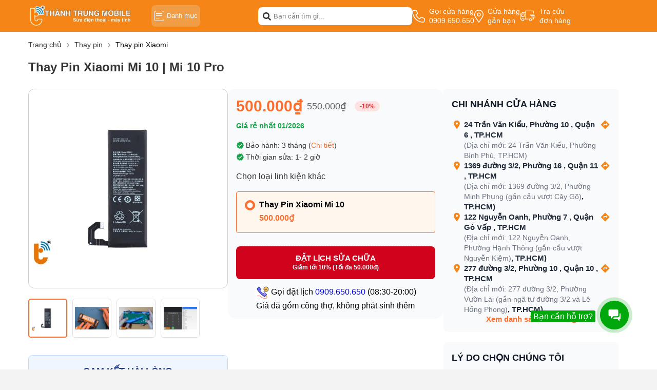

--- FILE ---
content_type: text/html; charset=UTF-8
request_url: https://thanhtrungmobile.vn/thay-pin-xiaomi-mi-10.html
body_size: 57218
content:
<!DOCTYPE HTML PUBLIC "-//W3C//DTD HTML 4.01//EN" "http://www.w3.org/TR/html4/strict.dtd">
<html lang="vi" xmlns="http://www.w3.org/1999/xhtml" xmlns:og="http://ogp.me/ns#" xmlns:fb="http://www.facebook.com/2008/fbml">
<head>
    <title>Thay Pin Xiaomi Mi 10 | Mi 10 Pro chính hãng, uy tín tại HCM</title>
	<meta http-equiv="Content-Type" content="text/html;charset=UTF-8">
	<meta name="viewport" content="width=device-width, initial-scale=1.0, maximum-scale=2"/>
<meta name="description" content="Dịch vụ thay pin Xiaomi Mi 10 | Mi 10 Pro chính hãng tại Thành Trung Mobile - Linh kiện zin mới 100% - Giá cả tốt nhất thị trường HCM - Bảo hành dài hạn"/>
	<meta name="robots" content="Index,Follow"/>
	<link rel="canonical" href="https://thanhtrungmobile.vn/thay-pin-xiaomi-mi-10.html" />
	<meta property="og:site_name" content="Thành Trung Mobile" />
	<meta property="og:type" content="website" />
	<meta property="og:title" content="Thay Pin Xiaomi Mi 10 | Mi 10 Pro chính hãng, uy tín tại HCM" />
	<meta property="og:description" content="Dịch vụ thay pin Xiaomi Mi 10 | Mi 10 Pro chính hãng tại Thành Trung Mobile - Linh kiện zin mới 100% - Giá cả tốt nhất thị trường HCM - Bảo hành dài hạn" />
	<meta property="og:url" content="https://thanhtrungmobile.vn/thay-pin-xiaomi-mi-10.html" />
	<meta property="og:image" content="https://cdn.thanhtrungmobile.vn/thanhtrungmobile-vn/2024/04/pin-xiaomi-mi-10.png" />
	<meta name="twitter:card" content="summary_large_image">
	<meta name="twitter:title" content="Thay Pin Xiaomi Mi 10 | Mi 10 Pro chính hãng, uy tín tại HCM">
	<meta name="twitter:description" content="Dịch vụ thay pin Xiaomi Mi 10 | Mi 10 Pro chính hãng tại Thành Trung Mobile - Linh kiện zin mới 100% - Giá cả tốt nhất thị trường HCM - Bảo hành dài hạn">
	<meta name="twitter:image" content="https://cdn.thanhtrungmobile.vn/thanhtrungmobile-vn/2024/04/pin-xiaomi-mi-10.png" />
<meta name="twitter:image:alt" content="Thay Pin Xiaomi Mi 10 | Mi 10 Pro chính hãng, uy tín tại HCM">
<meta name="twitter:site" content="Thành Trung Mobile" />
<link rel="alternate" hreflang="vi" href="https://thanhtrungmobile.vn/thay-pin-xiaomi-mi-10.html">
<link rel="alternate" hreflang="x-default" href="https://thanhtrungmobile.vn/thay-pin-xiaomi-mi-10.html">    <link href="https://cdn.thanhtrungmobile.vn/thanhtrungmobile-vn/2024/02/logo-thanh-trung-mobile.png" type="image/x-icon" rel="shortcut icon"/>
    <meta name="csrf-token" content="fe0MpvYDy2RV2ycgpgT6wlwldEnUZDn745ydtG77">
    <meta name="agent" content="web">
    <meta property="fb:app_id" content="1985289465011972"/>
    <link rel="stylesheet" href="https://thanhtrungmobile.vn/assets/libs/swiper/swiper-bundle.min.css?v=0.3.8">


    	
	<style>
		.cate_perpage,.pagination{align-items:center;justify-content:center}.pagination{display:flex;margin:20px auto}.pagination .paginate_item,.pagination p{background:#e4e2df;border-radius:50%;color:#f58517;cursor:pointer;display:inline-block;height:40px;line-height:40px;margin-right:15px;text-align:center;transition:.3s;width:40px}.pagination .paginate_item:hover .page-link,.pagination .paginate_item:hover a,.pagination .paginate_item:hover span,.pagination p:hover .page-link,.pagination p:hover a,.pagination p:hover span{color:#e52400}.pagination .paginate_item.active,.pagination .paginate_item:hover,.pagination p.active,.pagination p:hover{background:#f58517;color:#fff}.pagination .page-link,.pagination a,.pagination span{color:#343535;display:block;margin-bottom:5px;text-align:center;transition:.2s}.pagination .active .page-link,.pagination .active a,.pagination .active span,.pagination li.active .page-link,.pagination li.active a,.pagination li.active span{color:#e52400}.pagination li.first,.pagination li:last-child{background:none;color:#f2f2f2}@media only screen and (max-width:575px){.pagination .paginate_item{display:none!important}.pagination .paginate_item.active,.pagination .paginate_item.disabled,.pagination .paginate_item:first-child,.pagination .paginate_item:last-child,.pagination .paginate_item:nth-child(2),.pagination .paginate_item:nth-child(3),.pagination .paginate_item:nth-last-child(2),.pagination .paginate_item:nth-last-child(3){display:inline-block!important}}.comment-header{align-items:center;display:flex}.comment-header div{flex:0 0 100%!important;margin-top:10px;text-align:center;text-transform:uppercase!important}.comment-header__vote{align-items:center;display:flex;flex:0 0 50%;justify-content:flex-end;padding:8px 0 5px}.comment-header__vote .votes-star ul li i{font-size:14px}.related-products{border-bottom:1px dashed #e0e0e0;padding-bottom:15px}.related-products__title{color:#333;font-size:14px;font-size:medium;margin-bottom:20px}.related-products ul{display:flex;flex-wrap:wrap}.related-products ul li{border:1px solid #eee;border-radius:4px;cursor:pointer;display:flex;gap:12px;justify-content:space-between;margin-bottom:10px;padding:16px;position:relative;width:100%}.related-products ul li.active{border-color:#fc6e2e}.related-products ul li.active:after,.related-products ul li.active:before{opacity:1;visibility:visible}.related-products ul li.active .checkbox{border-color:#4a90e2}.related-products ul li.active .checkbox:before{opacity:1;visibility:visible}.related-products ul li .product_name{font-size:16px;font-weight:700;line-height:normal}.related-products ul li .checkbox{border:1px solid #eee;border-radius:50%;content:"";height:14px;position:relative;width:14px}.related-products ul li .checkbox:before{background-color:#4a90e2;border-radius:50%;content:"";height:8px;left:2px;opacity:0;position:absolute;top:2px;visibility:hidden;width:8px}.related-products ul li .related_price{color:#d0021c;font-size:13px;font-weight:700;margin-top:5px}.related-products ul li .product_note{position:absolute;right:0;top:0}.related-products ul li .product_note:hover .note_text{display:block}.related-products ul li .product_note svg{cursor:pointer;position:absolute;right:20px;top:8px}.related-products ul li .product_note .note_text{background-color:#fff;border-radius:5px;bottom:13px;box-shadow:1px 2px 6px rgba(0,0,0,.5);display:none;padding:5px 10px;position:absolute;right:0;transition:.3s;width:200px;z-index:9}.related-products ul li .service-item-variant-item{width:calc(100% - 28px)}.related-products ul li.active{background:#fff7ed}.service-content{background-color:#f5f5f5}.service-content__description{flex:0 0 100%;margin-bottom:20px}.service-content__description>h1{color:#333;font-size:20px;text-transform:uppercase}.service-content__description .ck-editor{margin-top:10px}.service-content__description .ck-editor div:last-child{margin-bottom:0}.service-content__list{flex:0 0 100%}.service-content__list::last-child{border-bottom:0!important}.service-content__list .sort{margin-bottom:5px;position:relative;text-align:right}.service-content__list .sort:after{background-image:url(/assets/images/down.svg);content:"";height:18px;position:absolute;right:10px;top:45%;transform:translateY(-50%);width:10px}.service-content__list .sort select{-webkit-appearance:none;-moz-appearance:none;appearance:none;background-color:#fff;border:1px solid #e0e0e0;border-radius:4px;color:#343535;cursor:pointer;padding:8px 18px 8px 8px;width:165px}.service-content__list .content-viewmore{margin-top:10px}.service-content__list .content-viewmore a{background-color:#fff;border-radius:3px;display:block;font-size:14px;height:45px;line-height:45px;margin:0 auto;max-width:340px;text-align:center}.service-content__child{background-color:#fff;flex:0 0 100%;margin-bottom:20px;max-width:100%;padding:15px 15px 0}.service-content__child h1{border-bottom:1px solid #e9e9e9;margin-top:0!important;padding-bottom:15px}.service-content__child .list-title{flex:0 0 4%;margin-right:15px;margin-top:5px;max-width:10%}.service-content__child .list-child{display:flex;flex-wrap:wrap;max-width:90%;padding-bottom:5px;width:100%}.service-content__child .list-child__item{align-items:center;border:1px solid #e9e9e9;border-radius:20px;cursor:pointer;display:flex;gap:5px;margin-bottom:10px;margin-right:7px;padding:5px 10px;position:relative}.service-content__child .list-child__item:hover .model-filter{color:#e52400}.service-content__child .list-child__item.active{background-color:#f58517}.service-content__child .list-child__item.active a,.service-content__child .list-child__item.active span{color:#fff}.service-content__child .list-child__item.active a svg,.service-content__child .list-child__item.active span svg{fill:#fff}.service-content__child .list-child__item.active .remove-model__filter{display:block}.service-content__child .list-child__item .remove-model__filter{cursor:pointer;display:none;line-height:15px}.service-content__main{flex:0 0 100%;max-width:100%;z-index:1}.service-content__main .action .filter-wrapper{background-color:#fff;transition:all 0s;width:100%}.service-content__main .action .filter-wrapper.active{opacity:1;pointer-events:all;visibility:visible}.service-content__main .action .filter-wrapper__content{height:100%;overflow:auto}.service-content__main .action .filter-wrapper__close{background-color:#fff;border-bottom:1px solid #e0e0e0;padding:6px 10px;position:absolute;top:0;width:100%;z-index:9}.service-content__main .action .filter-wrapper__close span{border:1px solid #e0e0e0;border-radius:4px;color:#333;display:block;margin:0 0 auto auto;padding:7px 5px 7px 0;text-align:right;width:65px}.service-content__main .action .filter-wrapper__choose{border-top:1px solid #f3f3f3;margin:0 10px;padding:10px 0 0;width:calc(100% - 20px)}.service-content__main .action .filter-wrapper__choose.scroll-right:after{opacity:1;visibility:visible}.service-content__main .action .filter-wrapper__choose>div{color:#333;display:inline-block;font-size:14px;margin-bottom:10px;margin-right:10px}.service-content__main .action .filter-wrapper__choose>div a{color:#4a90e2;font-weight:400;margin-left:5px}.service-content__main .action .filter-wrapper__choose .choose-list{display:inline;letter-spacing:-.3em;overflow:auto;white-space:nowrap}.service-content__main .action .filter-wrapper__choose .choose-list__item{align-items:center;background-color:#1d00f7;border-radius:15px;color:#fff;cursor:pointer;display:inline-flex;font-size:14px;letter-spacing:normal;margin-bottom:8px;margin-right:8px;padding:6px 10px 7px}.service-content__main .action .filter-wrapper__choose .choose-list__item svg{margin-left:5px}.service-content__main .action .filter-wrapper__main{height:100%;transition:all .5s}.service-content__main .action .filter-wrapper__main .hidden{display:none}.service-content__main .action .filter-wrapper__main .list{margin-bottom:0}.service-content__main .action .filter-wrapper__button{align-items:center;background-color:#fff;box-shadow:0 -4px 8px rgba(0,0,0,.05);display:flex;padding:8px 10px;position:fixed;width:100%;z-index:9}.service-content__main .action .filter-wrapper__button a{border-radius:4px;color:#dd1c1a;flex:0 0 50%;line-height:16px;padding:10px 0;text-align:center}.service-content__main .action .filter-wrapper__button a span{color:#fff;font-weight:700}.service-content__main .action .filter-wrapper__button a.btn-result{background-color:#288ad6;color:#fff}.service-content__main .filter{background-color:#fff;border:1px solid #e0e0e0;border-radius:4px;margin-right:10px;padding:8px 10px;position:relative}.service-content__main .filter div{line-height:normal}.service-content__main .filter div b{align-items:center;background-color:#f58517;border-radius:50%;color:#fff;display:flex;font-size:14px;justify-content:center;padding:2px 5px 0;position:absolute;right:5px;top:-8px}.service-content__main .content-viewmore{margin:5px 0 20px}.service-content__main .content-viewmore a{background-color:#fff;border-radius:3px;display:block;height:38px;line-height:38px;text-align:center}.service-main{margin-bottom:30px}.service-main__content{background-color:#fff;border-radius:10px;padding:20px 0}.service-detail{position:relative}.service-detail:after{background:linear-gradient(180deg,hsla(0,0%,100%,0),#fff);bottom:45px;content:"";height:130px;left:0;position:absolute;width:100%;z-index:1}.service-detail .ck-editor{max-height:450px;overflow:hidden}.service-detail.active:after{display:none}.service-detail.active .ck-editor{max-height:unset}.service-detail__view{border:1px solid #1d00f7;border-radius:5px;color:#1d00f7;cursor:pointer;flex:0 0 100%;height:42px;line-height:42px;margin:10px auto 0;max-width:395px;text-align:center;z-index:2}.service-detail__view i{margin-left:5px}.service-detail__view.show{display:block}.service-detail__view.active.show,.service-detail__view.hide{display:none}.service-detail__view.active.hide{display:block}.service-detail__view.active:after{display:none}.service-top{margin-bottom:30px}.service-top__header{background-color:#fff;border-top-left-radius:5px;border-top-right-radius:5px;margin-bottom:24px;padding-bottom:0}.service-top__header .left,.service-top__header .right{border-bottom:1px solid #f3f3f3;padding-bottom:15px}.service-top__header .left{flex:0 0 100%;max-width:100%}.service-top__header .left h1{font-size:26px;line-height:30px}.service-top__header .right{align-items:center;display:flex;flex:0 0 40%;justify-content:flex-end;max-width:40%}.service-top__header .right ul{letter-spacing:-.3em}.service-top__header .right ul li{display:inline-block;font-size:14px;letter-spacing:normal;margin-right:4px}.service-top__header .right ul li.active i{color:#fc6e2e}.service-top__header .right ul li i{color:#999}.service-top__header .right p,.service-top__header .right span{color:#1d00f7;font-size:14px;line-height:14px}.service-top__header .right span{margin-right:15px}.service-top__header .right div{margin-right:5px}.service-top__header .right .like-share{height:22px}.service-top__header .right .like-share .facebook{align-items:center;display:inline-flex}.service-top__header .right .like-share .facebook svg{margin-left:5px}.service-top__header .right .like-share iframe{width:130px!important}.service-image,.service-infor{background-color:#fff;padding-top:30px}.service-image{border-bottom-left-radius:5px;border-top-left-radius:5px}.service-image,.service-image .galery_content img{border-radius:12px}.service-image__slide img,.service-image__thumbnail img{max-width:100%}.service-image__thumbnail{flex:0 0 100%;max-width:100%}.service-image__thumbnail .slick-slide{padding:15px}.service-image__thumbnail .slick-slide img{display:block;margin:0 auto;padding:0 30px 30px;width:100%}.service-image__slide{scrollbar-face-color:#f58517;scrollbar-track-color:#ccc;flex:0 0 90%;flex-wrap:unset!important;margin:0 auto;max-width:90%;overflow:auto;padding-bottom:10px;scrollbar-color:#f58517 #ccc;scrollbar-width:thin}.service-image__slide::-webkit-scrollbar{height:5px;width:5px}.service-image__slide::-webkit-scrollbar-track{background:#ccc}.service-image__slide::-webkit-scrollbar-thumb{background:#f58517}.service-image__slide::-webkit-scrollbar-thumb:hover{background:#68767b}.service-image__slide .item{align-items:center;border:1px solid #e0e0e0;border-radius:5px;cursor:pointer;display:flex!important;flex:0 0 auto;justify-content:center;margin-right:10px;margin-top:10px;padding:4px;width:calc(20% - 8px)}.service-image .slick-track{margin:unset!important}.service-image .slick-slide{margin:0 5px!important;padding:0!important}.service-image .slick-slide .item{padding:4px}.service-image .slick-list{margin:0 -5px!important}.service-image .slide-index{flex:0 0 100%;margin-bottom:15px}.service-image .slide-index a,.service-image .slide-index span{color:#298ad7}.service-image .slide-index a div{display:inline-block}.service-image .slide-index a div span{color:#343535}.service-infor{border-bottom-right-radius:5px;border-top-right-radius:5px;flex:0 0 45%;max-width:45%}.service-infor .related-products,.service-infor__action,.service-infor__differrent,.service-infor__price{max-width:460px}.service-infor__price{margin-bottom:20px}.service-infor__price div,.service-infor__price span{display:inline-block;vertical-align:middle}.service-infor__price div{margin-right:5px}.service-infor__price div.price{color:#fc6e2e;font-size:30px;font-weight:700;line-height:36px}.service-infor__price div.price-old{color:#666;font-size:18px;line-height:28px;text-decoration:line-through}.service-infor__price .percent{background-color:#fee2e2;border-radius:9999px;color:#dc2626;font-size:.75rem;font-weight:600;line-height:1rem;margin-left:.5rem;padding:.125rem .625rem}.service-infor__price .price-note span{color:#16a34a;font-size:14px;font-weight:600;line-height:20px;margin-top:10px}.service-infor__differrent{margin-bottom:20px}.service-infor__differrent ul li{color:#333;font-size:14px;margin:7px 0;padding-left:15px;position:relative}.service-infor__differrent ul li:first-child{margin-top:0}.service-infor__differrent ul li:last-child{margin-bottom:0}.service-infor__differrent ul li:before{background-color:#999;border-radius:50%;content:"";height:6px;left:0;position:absolute;top:6px;width:6px}.service-infor__differrent ul li a{color:#fc6e2e;font-weight:400}.service-infor__action{margin-bottom:20px;position:relative}.service-infor__action>a{color:#fff;line-height:18px;text-transform:uppercase}.service-infor__action>a.btn{align-content:center;border-radius:4px;display:flex;flex-wrap:wrap;font-size:15px;height:50px;justify-content:center;margin-bottom:8px;width:100%}.service-infor__action>a.btn-repair{background-color:#d0021c;border-radius:.5rem;color:#fff;font-weight:700;padding:.75rem 1rem;text-align:center;transition:background-color .3s;width:100%}.service-infor__action>a.btn-repair:hover{background-color:#c53030;color:#fff}.service-infor__action>a.btn-repair span{text-transform:none}.service-infor__action>a.btn-buy{background-color:#1d00f7}.service-infor__action>a span{color:#fff;display:block;flex:0 0 100%;font-size:12px;text-align:center;text-transform:none}.service-infor__action>div{margin-top:10px;text-align:center}.service-infor__action>div a{color:#4a90e2}.service-infor__suggest{background-color:#fff5eb;border:1px solid #fcd3a5;border-radius:10px;display:flex;font-size:14px;margin-bottom:20px;max-width:460px;padding:10px 15px 15px}.service-infor__suggest .left{flex:0 0 20px;margin-right:15px;padding-top:5px}.service-infor__suggest .right{flex:0 0 calc(100% - 50px)}.service-infor__suggest .right_note{display:inline-block;line-height:unset;position:relative;vertical-align:middle}.service-infor__suggest .right_note:hover .note_text{display:block}.service-infor__suggest .right_note svg{cursor:pointer;margin-left:3px}.service-infor__suggest .right_note .note_text{background-color:#fff;border-radius:5px;box-shadow:1px 2px 6px rgba(0,0,0,.5);display:none;padding:5px 10px;position:absolute;right:0;top:100%;transition:.3s;width:250px;z-index:9}.service-bottom .container{justify-content:space-between}.service-bottom .left,.service-bottom .right{border-radius:5px}.service-bottom .left{background-color:#fff;flex:0 0 calc(60% - 15px);max-width:calc(60% - 15px)}.service-bottom .left-nav{margin-bottom:15px}.service-bottom .left-nav ul{letter-spacing:-.3em}.service-bottom .left-nav ul li{cursor:pointer;display:inline-block;letter-spacing:normal;padding:14px 20px;position:relative}.service-bottom .left-nav ul li.active{color:#fc6e2e}.service-bottom .left-nav ul li.active:after{content:""}.service-bottom .left-nav ul li:after{background-color:#d0021c;bottom:0;height:2px;left:0;position:absolute;width:100%}.service-bottom .left-content{padding:0 20px 20px}.service-bottom .right{flex:0 0 calc(40% - 15px);max-width:calc(40% - 15px)}.service-bottom .right-content{border-radius:5px;height:100%}.service-bottom .right-content .scroll{position:sticky;top:0;z-index:1}.service-bottom .right-content__item{background-color:#fff;padding:0 15px 15px}.service-bottom .right-content__item:first-child{border-top-left-radius:5px;border-top-right-radius:5px;padding-top:15px}.service-bottom .right-content__item:last-child{border-bottom-left-radius:5px;border-bottom-right-radius:5px;padding-bottom:15px}.service-bottom .right-content__item .service-policy__item{margin-bottom:0}.service-tables{position:relative}.service-tables__title{margin-bottom:15px}.service-tables__title div{font-size:20px;font-weight:700;line-height:28px}.service-tables__content{flex:0 0 100%;margin-bottom:20px}.service-tables__content table{border:0}.service-tables__content table thead:first-child{background-color:#fc6e2e}.service-tables__content table thead:first-child td{height:45px}.service-tables__content table thead tr:last-child{border-bottom:0}.service-tables__content table tr{border-bottom:1px solid #eaeaea;display:flex;text-align:center}.service-tables__content table tr:last-child{border-bottom:1px solid #b3b3b3}.service-tables__content table tr td{align-items:center;border-bottom:0;border-right:0;display:flex;justify-content:center;min-height:40px;padding:5px}.service-tables__content table tr td:first-child{flex:0 0 10%;max-width:10%}.service-tables__content table tr td:nth-child(2){flex:0 0 50%;max-width:50%}.service-tables__content table tr td:nth-child(3){flex:0 0 20%;max-width:20%}.service-tables__content table tr td:nth-child(4){border-right:1px solid #b3b3b3;flex:0 0 20%;max-width:20%}.service-tables__view{border:1px solid #1d00f7;border-radius:5px;color:#1d00f7;cursor:pointer;flex:0 0 340px;height:40px;line-height:40px;margin:0 auto;max-width:340px;position:relative;text-align:center;z-index:2}.service-tables__view i{margin-left:5px}.service-tables__view.show{display:block}.service-tables__view.active.show,.service-tables__view.hide{display:none}.service-tables__view.active.hide{display:block}.service-tables__view.active:after{display:none}.service-policy{padding-left:10px}.service-policy__item{margin-bottom:15px}.service-policy .policy-item__title{font-size:16px;font-weight:700;margin-bottom:10px;text-transform:uppercase}.service-policy ul li{line-height:22px;margin:8px 0;padding-left:20px;position:relative}.service-policy ul li:first-child{margin-top:0}.service-policy ul li:last-child{margin-bottom:0}.service-policy ul li:before{background-color:#34a205;border-radius:50%;content:"";height:7px;left:2px;position:absolute;top:7px;width:7px}.service-schedule__content{background-color:#fff;flex:0 0 600px;margin:0 auto;max-width:600px}.service-schedule__product{border-bottom:2px solid #ccc;padding:10px 30px 0}.service-schedule__product .top{display:flex;flex:0 0 100%}.service-schedule__product .top-left{display:flex;flex:0 0 calc(100% - 110px);margin-right:10px}.service-schedule__product .top-left .thumbnail{flex:0 0 80px;text-align:center}.service-schedule__product .top-left .thumbnail img{margin-bottom:5px;max-width:100%}.service-schedule__product .top-left .thumbnail span{align-items:center;color:#ccc;cursor:pointer;display:flex;font-size:12px}.service-schedule__product .top-left .thumbnail span svg{margin-right:5px}.service-schedule__product .top-left .infor{flex:0 0 calc(100% - 80px);padding-left:15px;padding-top:5px}.service-schedule__product .top-left .infor h3{font-size:14px;line-height:18px;margin-bottom:5px}.service-schedule__product .top-left .infor h3 a{color:#333}.service-schedule__product .top-left .infor a{color:#333;font-size:14px;line-height:18px;margin-bottom:5px}.service-schedule__product .top-left .infor div{color:#1d00f7;display:inline-block;font-size:12px}.service-schedule__product .top-right{flex:0 0 100px;text-align:right}.service-schedule__product .top-right div{color:#e52400;margin-bottom:3px}.service-schedule__product .top-right span{text-decoration:line-through}.service-schedule__product .top-right .quantity{background:#fff;border:1px solid #dfdfdf;border-radius:3px;color:#333;display:flex;font-size:14px;line-height:30px;margin:10px 0 0 auto;max-width:100px;position:relative;z-index:2}.service-schedule__product .top-right .quantity .action_cart{background:#fff;cursor:pointer;height:34px;position:relative;width:32%}.service-schedule__product .top-right .quantity input{border:0;color:#333;float:left;font-size:14px;height:34px;text-align:center;width:33%}.service-schedule__product .top-right .quantity button{background-color:transparent;border:0;color:#1d00f7}.service-schedule__product .top-right .quantity .quantity-minus{border-right:1px solid #dfdfdf}.service-schedule__product .top-right .quantity .quantity-plus{border-left:1px solid #dfdfdf}.service-schedule__product .bottom{flex:0 0 100%}.service-schedule__product .bottom .total{align-items:center;display:flex;justify-content:space-between;margin-top:5px;padding:10px 0}.service-schedule__customer{padding:10px 30px 0}.service-schedule__customer .form-row{justify-content:space-between;margin-bottom:12px}.service-schedule__customer .form-row__title{margin-bottom:13px}.service-schedule__customer .form-row__title div{color:#333;font-size:15px;text-transform:uppercase}.service-schedule__customer .form-row label{margin-right:5px}.service-schedule__customer .form-row label input{margin-right:3px}.service-schedule__customer .form-row input[type=text]{border:1px solid #d1d1d1;border-radius:4px;box-sizing:border-box;color:#333;display:block;font-size:14px;overflow:hidden;padding:10px;width:100%}.service-schedule__customer .form-row input[type=text]::-moz-placeholder{color:#333}.service-schedule__customer .form-row input[type=text]::placeholder{color:#333}.service-schedule__customer .form-row__item{flex:0 0 calc(50% - 5px);margin-right:10px;max-width:calc(50% - 5px)}.service-schedule__customer .form-row__item:last-child{margin-right:0}.service-schedule__customer input:checked:before{background-color:#1c4cbd;border:#1c4cbd}.service-schedule__customer .store{margin-top:15px}.service-schedule__customer .store-list{background:#f6f6f6;border:1px solid #e1e1e1;display:none;padding:20px 10px}.service-schedule__customer .store-list.active{display:block}.service-schedule__customer .store-list .select{display:flex;flex-wrap:wrap;justify-content:space-between;margin-bottom:15px}.service-schedule__customer .store-list .select-item{background-color:#fff;flex:0 0 calc(50% - 5px);max-width:calc(50% - 5px);position:relative}.service-schedule__customer .store-list .select-item:after{background-image:url(/assets/images/down.svg);color:#1d00f7;content:"";height:18px;position:absolute;right:8px;top:7px;width:10px}.service-schedule__customer .store-list .select-item select{-webkit-appearance:none;-moz-appearance:none;appearance:none;background-color:transparent;border:1px solid #d1d1d1;border-radius:5px;color:#1d00f7;font-size:14px;height:40px;padding:10px 5px;width:100%}.service-schedule__customer .store-list__item{line-height:18px;padding:5px 0}.service-schedule__customer .store-list__item label{align-items:baseline;display:flex;flex-wrap:wrap;margin-right:0}.service-schedule__customer .store-list__item label input{margin-right:5px}.service-schedule__customer .store-list__item label span{flex:0 0 calc(100% - 20px)}.service-schedule__customer .store-list .schedule{background-color:#fff;border:1px solid #d1d1d1;border-radius:4px;margin-top:10px;padding:10px}.service-schedule__customer .store-list .schedule-header{align-items:center;display:flex;font-size:14px;justify-content:space-between;margin-bottom:12px}.service-schedule__customer .store-list .schedule-header .choose-time{color:#1d00f7;cursor:pointer}.service-schedule__customer .store-list .schedule-select{display:none;position:relative}.service-schedule__customer .store-list .schedule-select:after{background-image:url(/assets/images/down.svg);color:#1d00f7;content:"";height:18px;position:absolute;right:8px;top:7px;width:10px}.service-schedule__customer .store-list .schedule-select select{-webkit-appearance:none;-moz-appearance:none;appearance:none;background-color:transparent;border:1px solid #d1d1d1;border-radius:5px;color:#1d00f7;height:40px;padding:10px 5px;width:100%}.service-schedule__customer .store-list .schedule-product{margin-top:15px}.service-schedule__customer .store-list .schedule-product .thumbnail{flex:0 0 50px;margin-right:15px;max-width:50px}.service-schedule__customer .store-list .schedule-product .thumbnail img{width:100%}.service-schedule__customer .store-list .schedule-product .infor{flex:0 0 calc(100% - 65px);max-width:calc(100% - 65px)}.service-schedule__customer .store-list .schedule-product .infor-name{font-size:14px;font-weight:400}.service-schedule__customer .store-list .schedule-product .infor-content div{color:#666;font-size:12px}.service-schedule__customer .store-list .schedule-product .infor-content div:first-child{margin-right:15px}.service-schedule__customer .option_store{flex:0 0 100%;margin-bottom:20px}.service-schedule__customer .device_error,.service-schedule__customer .request,.service-schedule__customer .total_money{margin-bottom:20px}.service-schedule__customer .btn_order,.service-schedule__customer .device-gender,.service-schedule__customer .discountcode{margin-bottom:10px}.service-schedule .device_error__form{background:#f6f6f6;border:1px solid #288ad6;border-radius:4px;display:none;margin:10px 0 0;padding:10px 10px 3px;position:relative;width:100%}.service-schedule .device_error__form:before{background:#f6f6f6;border-left:1px solid #288ad6;border-top:1px solid #288ad6;content:"";height:8px;left:50px;position:absolute;top:-5px;transform:rotate(45deg);width:8px}.service-schedule .device_error label:first-child{margin-right:20px}.service-schedule .discountcode{padding:20px 0;position:relative}.service-schedule .discountcode:after,.service-schedule .discountcode:before{background-color:#d1d1d1;content:"";height:1px;left:-30px;position:absolute;width:calc(100% + 60px)}.service-schedule .discountcode:before{top:0}.service-schedule .discountcode:after{bottom:0}.service-schedule .discountcode .usecode_icon{align-items:center;border:1px solid #e0e0e0;border-radius:4px;cursor:pointer;max-width:230px;padding:10px;text-align:center;width:100%}.service-schedule .discountcode .usecode_icon img{width:18px}.service-schedule .discountcode .usecode__title{margin:0 10px}.service-schedule .discountcode_form{background:#f1f1f1;display:inline-block;display:none;margin:10px 0 0;padding:10px;position:relative;width:100%}.service-schedule .discountcode_form:before{background:#f1f1f1;border-left:1px solid #f1f1f1;border-top:1px solid #f1f1f1;content:"";height:8px;left:50px;position:absolute;top:-5px;transform:rotate(45deg);width:8px}.service-schedule .discountcode_form .form_code button{background:#1d00f7;border:1px solid #1d00f7;border-radius:4px;color:#fff;cursor:pointer;width:100px}.service-schedule .discountcode_form .form_code button.disable{opacity:.5;pointer-events:none}.service-schedule .discountcode_form .form_code input{margin-right:15px;width:calc(100% - 115px)}.service-schedule .total_money .text_total{width:50%}.service-schedule .total_money .total-price{color:#f30c28;font-weight:700;justify-content:flex-end;width:50%}.service-schedule .btn_order a{background:linear-gradient(180deg,#f79429,#f7712e);border-radius:4px;display:block;height:50px;line-height:50px;margin:10px 0;width:100%}.service-schedule .btn_order div{color:#666;font-size:12px}.service-schedule input.form-control{border:1px solid #d1d1d1;border-radius:4px;font-size:14px;padding:10px;width:100%}.service-item{background-color:#fff;border-radius:3px;flex:0 0 calc(20% - 12px);margin-bottom:15px;margin-right:15px;min-height:330px;padding:15px 10px}.service-item:nth-child(5n){margin-right:0}.service-item .thumbnail{margin-bottom:10px}.service-item .thumbnail a{display:block;line-height:0}.service-item .thumbnail a img{max-width:100%;width:100%}.service-item .infor-warranty{background-color:#f58517;color:#fff;display:inline-block;font-size:14px;line-height:24px;margin-bottom:10px;padding:0 4px}.service-item .infor h3{display:-webkit-box}.service-item .infor a,.service-item .infor h3{-webkit-line-clamp:3;-webkit-box-orient:vertical;font-size:14px;font-weight:400;line-height:21px;margin-bottom:8px;max-height:65px;overflow:hidden}.service-item .infor a{display:block}.service-item .infor-time{color:#3609a4;font-size:13px;line-height:13px;margin-bottom:8px}.service-item .infor-price div{color:#e11b1e;display:inline-block;font-weight:700}.service-item .infor-price span{background-color:#fff0e9;border-radius:2px;color:#eb5755;display:inline-block;font-size:14px;font-weight:700;height:16px;text-align:center;width:32px}.no_select{pointer-events:none}.list{border-bottom:1px solid #f3f3f3;margin-bottom:15px}.list-filter{display:flex;flex-wrap:wrap;max-width:94%;width:100%}.list-filter__item{align-items:center;border:1px solid #e9e9e9;border-radius:20px;color:#333;cursor:pointer;display:inline-flex;font-size:16px;justify-content:center;letter-spacing:normal;margin-bottom:10px;margin-right:7px;padding:5px 10px}.list-filter__item.active{background-color:#f58517;color:#fff}.list-filter__item.active svg{fill:#fff}.list-filter__item.active .remove-model__filter{display:block}.list-filter__item .remove-model__filter{cursor:pointer;display:none;line-height:15px;margin-left:5px;margin-top:2px}.list-filter__title{display:block;margin-right:15px;margin-top:5px}.list.list-brand{padding:10px 30px 0}.list.list-brand .list-filter{display:flex;flex-wrap:wrap;overflow:hidden}.list.list-brand .list-filter__item{border:1px solid transparent;border-radius:4px;flex:0 0 125px;padding:3px 0}.list.list-brand .list-filter__item.hide{display:none}.list.list-brand .list-filter__item img{height:30px;-o-object-fit:contain;object-fit:contain;width:auto;width:90%}.list.list-brand .list-brand__view{align-items:center;display:inline-flex;flex:0 0 125px;justify-content:center;letter-spacing:normal;margin-bottom:10px;padding:3px 0;text-align:right}.list.list-brand .list-brand__view a{color:#1d00f7;font-size:14px;position:relative}.list-service{display:flex;flex-wrap:wrap}.list-service__empty{background-color:#fff;border-bottom:4px solid #eaeaea;flex:0 0 100%;padding:15px 15px 20px;text-align:center}.list-service__empty a,.list-service__empty p{line-height:21px;text-align:center}.list-service__empty>a{color:#4a90e2;display:inline-block;margin-bottom:10px}.list-service__empty>a svg{margin-right:5px;vertical-align:bottom}.list-service__empty div a{color:#e11b1e;font-weight:700}.list-service__empty img{display:block;margin:0 auto 15px;max-width:50%}.faq{margin:0 0 30px}.faq-content{background-color:#fff;border-radius:5px;flex:0 0 100%}.faq-title{padding:15px 0}.faq-title div{font-size:18px;line-height:24px}.faq-title div svg{height:22px;vertical-align:text-top}.faq-title div svg path{fill:#ccc}.faq-list{display:flex;flex-direction:column;gap:12px;width:100%}.faq-list__item{background-color:#f9fafb;border-radius:.5rem;padding:1rem}.faq-list__item .question{align-items:center;cursor:pointer;display:flex;flex:0 0 100%;justify-content:space-between;max-width:100%}.faq-list__item .question .left{align-items:center;display:flex;flex:0 0 calc(100% - 30px);max-width:calc(100% - 30px);padding-right:15px}.faq-list__item .question .left svg{margin-right:5px}.faq-list__item .question .left span{color:#333;font-size:18px;font-weight:600}.faq-list__item .question .right{max-width:30px;text-align:center;width:30px}.faq-list__item .question .right svg{height:22px;width:20px}.faq-list__item .question .right svg path{fill:#333}.faq-list__item .reply{color:#4b5563;display:none;flex:0 0 100%;margin-top:1.75rem;max-width:100%;padding-bottom:0}.bot-schedule{margin-bottom:30px}.bot-schedule__title{margin-bottom:20px;text-align:center}.bot-schedule__title img{vertical-align:bottom}.bot-schedule__title div{display:inline-block;font-size:20px}.bot-schedule .related-products{margin:0 auto 10px;max-width:80%}.bot-schedule__call{text-align:center}.bot-schedule__call img{vertical-align:middle}.bot-schedule__call div{display:inline-block;font-size:16px}.bot-schedule__call a{color:#1d00f7}.bot-schedule>a{color:#fff;line-height:18px;margin:0 auto;max-width:80%;text-transform:uppercase}.bot-schedule>a.btn{align-content:center;border-radius:4px;display:flex;flex-wrap:wrap;font-size:15px;height:50px;justify-content:center;margin-bottom:8px;width:100%}.bot-schedule>a.btn-repair{background-color:#d0021c;margin-bottom:25px;text-align:center}.bot-schedule>a.btn-repair:hover{color:#fff}.bot-schedule>a.btn-repair span{text-transform:none}.bot-schedule>a.btn-buy{background-color:#1d00f7}.bot-schedule>a span{color:#fff;display:block;flex:0 0 100%;font-size:12px;text-align:center;text-transform:none}.galery_content{overflow:hidden;width:100%}.galery_content,.galery_list{max-height:500px;position:relative}.galery_list{align-items:center;display:flex;overflow-y:hidden;z-index:99}.galery_list .item{align-items:center;display:flex!important;flex:0 0 100%;justify-content:center;width:100%}.galery_list.smooth{transition:transform .5s ease-out}.galery_content_item{align-items:center;display:flex;height:100%;justify-content:center;min-height:400px;position:relative;text-align:center;z-index:999}.galery_content_item img{cursor:pointer;height:auto;max-height:100%;-o-object-fit:contain;object-fit:contain;width:100%}.galery_nav{align-items:center;bottom:0;display:flex;height:100%;justify-content:space-between;left:0;position:absolute;right:0;top:0;width:100%}.galery_next,.galery_prev{background-color:#fff;border-radius:50%;cursor:pointer;height:40px;line-height:40px;margin-left:30px;text-align:center;width:40px;z-index:9999999}.galery_nav .nav_item:hover{background-color:rgba(0,0,0,.7)}.galery_nav .nav_item i{color:#fff;font-size:25px;height:100%;line-height:40px}.galery_next{margin-right:30px}
:root{--surface-light:#f8fafc;--border-light:#e5e7eb}.w-full{width:100%}.block{display:block}.bg-white{background-color:#fff!important}.clear{clear:both}.service-detail__wrap{display:flex;gap:20px}@media screen and (max-width:992px){.service-detail__wrap{flex-direction:column}}.service-detail__wrap .service-detail__wrap--main-1{width:calc(70% - 10px)}@media screen and (max-width:992px){.service-detail__wrap .service-detail__wrap--main-1{width:100%}}.service-detail__wrap .service-detail__wrap--main{display:flex;gap:20px;justify-content:space-between;width:100%}@media screen and (max-width:992px){.service-detail__wrap .service-detail__wrap--main{width:100%}}@media screen and (max-width:767px){.service-detail__wrap .service-detail__wrap--main{flex-direction:column}}.service-detail__wrap .service-detail__wrap--main .service-detail__wrap--main--left{flex:1;width:calc(50% - 10px)!important}@media screen and (max-width:767px){.service-detail__wrap .service-detail__wrap--main .service-detail__wrap--main--left{width:100%!important}}.service-detail__wrap .service-detail__wrap--main .service-detail__wrap--main--right{background:#f9fafb;border-radius:16px;flex:1;height:-moz-fit-content;height:fit-content;padding:16px;width:calc(50% - 10px)!important}@media screen and (max-width:767px){.service-detail__wrap .service-detail__wrap--main .service-detail__wrap--main--right{width:100%!important}}.service-detail__wrap .service-detail__wrap--main--full{width:calc(70% - 10px)}.service-detail__wrap .service-detail__wrap--main--full .toc-custom{margin:0}.service-detail__wrap .service-detail__wrap--main--full .toc-custom .toc-header p{color:#000}.service-detail__wrap .service-detail__wrap--main--full .toc-custom.toc.show .toc-content{padding-bottom:6px}.service-detail__wrap .service-detail__wrap--main--full .toc-custom.toc .toc-header__action span{color:#fc6e2e}.service-detail__wrap .service-detail__wrap--main--full .toc-custom.toc .toc-header__action span svg path{fill:#fc6e2e;margin-left:0}.service-detail__wrap .service-detail__wrap--main--full .toc-custom.toc .toc-content>ul li a{color:#fc6e2e}@media screen and (max-width:992px){.service-detail__wrap .service-detail__wrap--main--full{width:100%}}.service-detail__wrap .service-detail__wrap--main--full .toc-custom#pin-table-content-scroll.active{opacity:0;visibility:hidden;z-index:-10}.service-detail__wrap .service-detail__wrap--sub{width:calc(30% - 10px)}@media screen and (max-width:992px){.service-detail__wrap .service-detail__wrap--sub{width:100%}}.service-commit__wrap{background-color:#eff6ff;border:1px solid #bfdbfe;border-radius:.5rem;margin-top:1.5rem;padding:1rem}@media (prefers-color-scheme:dark){.service-commit__wrap{background-color:rgba(30,58,138,.2);border-color:#1e3a8a}}.service-commit__wrap .service-commit__wrap--title{color:#1e3a8a;font-size:1.125rem;font-weight:700;line-height:1.75rem;margin-bottom:.75rem;text-align:center;text-transform:uppercase}@media (prefers-color-scheme:dark){.service-commit__wrap .service-commit__wrap--title{color:#bfdbfe}}.service-commit__wrap .service-commit__wrap--list{color:#374151}.service-commit__wrap .service-commit__wrap--list>*+*{margin-top:.5rem}@media (prefers-color-scheme:dark){.service-commit__wrap .service-commit__wrap--list{color:#d1d5db}}.service-commit__wrap .service-commit__wrap--list .service-commit__wrap--list--item{align-items:center;display:flex;gap:8px;justify-content:flex-start}.service-commit__wrap .service-commit__wrap--list .service-commit__wrap--list--item .service-commit__wrap--list--item--icon{height:20px;width:20px}.service-commit__wrap .service-commit__wrap--list .service-commit__wrap--list--item .service-commit__wrap--list--item--icon svg{height:100%;width:100%}.service-commit__wrap .service-commit__wrap--list .service-commit__wrap--list--item .service-commit__wrap--list--item--icon svg path{fill:#f58517}.service-store{background:#f9fafb;border-radius:8px;margin-bottom:20px;padding:16px}.service-store .service-store__title{color:#111827;font-size:1.125rem;font-weight:700;line-height:1.75rem;margin-bottom:1rem;text-transform:uppercase}.service-store .service-store__list{display:flex;flex-direction:column;gap:20px;width:100%}.service-store .service-store__list .service-store__list--item{display:flex;gap:4px;justify-content:space-between;width:100%}.service-store .service-store__list .service-store__list--item .service-store__list--item--icon-first{height:20px;width:20px}.service-store .service-store__list .service-store__list--item .service-store__list--item--icon-first svg{height:100%;width:100%}.service-store .service-store__list .service-store__list--item .service-store__list--item--icon-first svg path{fill:#f58517}.service-store .service-store__list .service-store__list--item .service-store__list--item--content{color:#1f2937;font-weight:600;line-height:20px;text-align:left;width:calc(100% - 48px)}.service-store .service-store__list .service-store__list--item .service-store__list--item--content span{color:#6b7280;font-size:.875rem;font-weight:400;line-height:1.25rem}.service-store .service-store__list .service-store__list--item .service-store__list--item--icon-last{height:20px;width:20px}.service-store .service-store__list .service-store__list--item .service-store__list--item--icon-last svg{height:100%;width:100%}.service-store .service-store__list .service-store__list--item .service-store__list--item--icon-last svg path{fill:#f58517}.service-store .service-store__list a{color:#fc6e2e;font-size:15px;font-weight:700;text-align:center}.service-reason{background:#f9fafb;border-radius:8px;padding:16px}.service-reason .service-reason__title{color:#111827;font-size:1.125rem;font-weight:700;line-height:1.75rem;margin-bottom:1rem;text-transform:uppercase}.service-reason .service-reason__list{display:flex;flex-direction:column;gap:12px}.service-reason .service-reason__list .service-reason__list--item{display:flex;gap:8px;justify-content:flex-start;width:100%}.service-reason .service-reason__list .service-reason__list--item .service-reason__list--item--icon{display:block;height:20px;width:20px}.service-reason .service-reason__list .service-reason__list--item .service-reason__list--item--icon svg{height:100%;width:100%}.service-reason .service-reason__list .service-reason__list--item .service-reason__list--item--icon svg path{fill:#22c55e}.service-reason .service-reason__list .service-reason__list--item .service-reason__list--item--title{font-size:15px;line-height:20px;width:calc(100% - 28px)}.service-infor__differrent ul li{padding-left:19px}.service-infor__differrent ul li:before{background:url('data:image/svg+xml;utf8,<svg xmlns="http://www.w3.org/2000/svg" viewBox="0 0 24 24"><path d="M23 12l-2.44-2.79.34-3.69-3.61-.82-1.89-3.2L12 2.96 8.6 1.5 6.71 4.69 3.1 5.5l.34 3.7L1 12l2.44 2.79-.34 3.7 3.61.82L8.6 22.5l3.4-1.47 3.4 1.46 1.89-3.19 3.61-.82-.34-3.69L23 12zm-12.91 4.72-3.8-3.81 1.48-1.48 2.32 2.33 5.85-5.87 1.48 1.48-7.33 7.35z" fill="rgb(22, 163, 74)"></path></svg>');background-repeat:no-repeat;background-size:contain;content:"";height:16px;position:absolute;top:50%;transform:translateY(-50%);width:16px}.vote .vote-list .vote-list__item{display:flex;gap:20px;width:100%}@media screen and (max-width:540px){.vote .vote-list .vote-list__item{gap:10px!important}}.vote .vote-list .vote-list__item .vote-list__item--icon{align-items:center;border-radius:50%;display:flex;height:48px;justify-content:center;text-transform:uppercase;width:48px}.vote .vote-list .vote-list__item .vote-list__item--content{width:calc(100% - 68px)}@media screen and (max-width:540px){.vote .vote-list .vote-list__item .vote-list__item--content{width:calc(100% - 58px)!important}}.vote .vote-list .vote-list__item .vote-list__item--content .vote-list__item--content--top{align-items:center;display:flex;flex-wrap:wrap;gap:8px}.vote .vote-list .vote-list__item .vote-list__item--content .vote-list__item--content--top .vote-list__item--content--top--left span{color:#000;font-size:18px;font-weight:600}.vote .vote-list .vote-list__item .vote-list__item--content .vote-list__item--content--top .vote-list__item--content--top--middle span{color:#6b7280;font-size:14px}.vote .vote-list .vote-list__item .vote-list__item--content .vote-list__item--content--top .vote-list__item--content--top--right{align-items:center;display:flex;gap:4px;margin-left:16px}@media screen and (max-width:540px){.vote .vote-list .vote-list__item .vote-list__item--content .vote-list__item--content--top .vote-list__item--content--top--right{margin-left:0;width:100%}}.vote .vote-list .vote-list__item .vote-list__item--content .vote-list__item--content--top .vote-list__item--content--top--right svg{height:20px;width:20px}.vote .vote-list .vote-list__item .vote-list__item--content .vote-list__item--content--top .vote-list__item--content--top--right svg path{fill:#22c55e}.vote .vote-list .vote-list__item .vote-list__item--content .vote-list__item--content--top .vote-list__item--content--top--right span{color:#16a34a;font-size:14px;font-weight:500}.vote .vote-list .vote-list__item .vote-list__item--content .vote-list__item--content--middle{margin-top:4px}.vote .vote-list .vote-list__item .vote-list__item--content .vote-list__item--content--bottom{margin-top:8px}.vote .vote-list .vote-list__item .vote-list__item--content .vote-list__item--content--bottom span{color:#6b7280;font-size:16px}.vote .vote-load button{background:none;color:#fc6e2e;font-size:16px;padding:0}.related-post{margin-top:40px}.related-post .related-post__title{color:#1f2937;font-size:1.5rem;font-weight:700;margin-bottom:1rem}.related-post .related-post__list{display:grid;gap:1rem;grid-template-columns:repeat(1,1fr)}@media (min-width:768px){.related-post .related-post__list{grid-template-columns:repeat(2,1fr)}}.related-post .related-post__list .related-post__list--item{align-items:flex-start;cursor:pointer;display:flex;gap:.75rem}.related-post .related-post__list .related-post__list--item .related-post__list--item--img{border-radius:.25rem;height:4rem;width:6rem}.related-post .related-post__list .related-post__list--item .related-post__list--item--img img{border-radius:.25rem;height:100%;-o-object-fit:cover;object-fit:cover;width:100%}.related-post .related-post__list .related-post__list--item .related-post__list--item--content .related-post__list--item--content--title{-webkit-box-orient:vertical;-webkit-line-clamp:2;color:#1f2937;display:-webkit-box;font-size:15px;font-weight:600;line-height:19px;overflow:hidden}.related-post .related-post__list .related-post__list--item .related-post__list--item--content .related-post__list--item--content--date{color:#9ca3af;display:block;font-size:.75rem;margin-top:.25rem}.related-post .related-post__list .related-post__list--item:hover .related-post__list--item--content--title{color:#ea580c}.service-detail__related-service .service-detail__related-service--title{font-size:1.5rem;font-weight:700;margin-bottom:1rem}.service-detail__related-service .service-detail__related-service--list-wrapper{position:relative}.service-detail__related-service .service-detail__related-service--list-wrapper:hover .swiper-button-next,.service-detail__related-service .service-detail__related-service--list-wrapper:hover .swiper-button-prev{display:block}.service-detail__related-service .service-detail__related-service--list-wrapper .related-service-swiper .service-detail__related-service--list .service-detail__related-service--list--item{border-radius:.5rem;display:block;text-align:center}.service-detail__related-service .service-detail__related-service--list-wrapper .related-service-swiper .service-detail__related-service--list .service-detail__related-service--list--item .service-detail__related-service--list--item--img{height:128px;width:100%}.service-detail__related-service .service-detail__related-service--list-wrapper .related-service-swiper .service-detail__related-service--list .service-detail__related-service--list--item .service-detail__related-service--list--item--img img{height:100%;-o-object-fit:cover;object-fit:cover;width:100%}.service-detail__related-service .service-detail__related-service--list-wrapper .related-service-swiper .service-detail__related-service--list .service-detail__related-service--list--item .service-detail__related-service--list--item--content{margin-top:10px}.service-detail__related-service .service-detail__related-service--list-wrapper .related-service-swiper .service-detail__related-service--list .service-detail__related-service--list--item .service-detail__related-service--list--item--content .service-detail__related-service--list--item--content--title{-webkit-line-clamp:2;-webkit-box-orient:vertical;display:-webkit-box;font-size:14px;font-weight:600!important;margin-bottom:8px;min-height:32px;overflow:hidden;text-overflow:ellipsis}.service-detail__related-service .service-detail__related-service--list-wrapper .related-service-swiper .service-detail__related-service--list .service-detail__related-service--list--item .service-detail__related-service--list--item--content .service-detail__related-service--list--item--content--price{color:#fc6e2e;font-size:16px;font-weight:700}.service-detail__related-service .service-detail__related-service--list-wrapper .swiper-button-next,.service-detail__related-service .service-detail__related-service--list-wrapper .swiper-button-prev{background:#fff;border:none;border-radius:50%;box-shadow:0 8px 32px 0 rgba(0,0,0,.161);display:none;height:30px;position:absolute;top:50%;transform:translateY(-50%);width:30px}.service-detail__related-service .service-detail__related-service--list-wrapper .swiper-button-prev{left:-15px;right:auto}.service-detail__related-service .service-detail__related-service--list-wrapper .swiper-button-prev:after{background:url([data-uri]) 50% no-repeat;content:"";display:inline-block;height:20px;opacity:.7;width:20px}.service-detail__related-service .service-detail__related-service--list-wrapper .swiper-button-next{left:auto;right:-15px}.service-detail__related-service .service-detail__related-service--list-wrapper .swiper-button-next:after{background:url([data-uri]) 50% no-repeat;content:"";display:inline-block;height:20px;opacity:.7;width:20px}@media screen and (max-width:540px){.vote-chart{flex-direction:column;padding:10px 0}}.custom-vote-chart .vote-chart__left{flex:unset;width:17%}@media screen and (max-width:768px){.custom-vote-chart .vote-chart__left{width:25%}}@media screen and (max-width:540px){.custom-vote-chart .vote-chart__left{width:100%}}.custom-vote-chart .vote-chart__left .service-detail__avg--title{color:#fc6e2e;font-size:3rem;font-weight:700}.custom-vote-chart .vote-chart__right{flex:unset;width:60%}@media screen and (max-width:992px){.custom-vote-chart .vote-chart__right{width:55%;width:50%}}@media screen and (max-width:540px){.custom-vote-chart .vote-chart__right{width:100%}}.custom-vote-chart .vote-chart__right .chart-item .chart-item__bar{flex:0 0 calc(100% - 85px)}.custom-vote-chart .vote-chart__right .chart-item .chart-item__bar .chart-item__barProgress{background-color:#f6ca25}.custom-vote-chart .vote-chart__right .chart-item .chart-item__count{flex:0 0 30px}.custom-vote-chart .vote-action{width:23%}@media screen and (max-width:540px){.custom-vote-chart .vote-action{width:100%}}.custom-vote-chart .vote-action .vote-btn{align-items:center;background:#fc6e2e;border-radius:.25rem;display:flex;gap:.5rem;max-width:unset;padding:.5rem 1.5rem}.custom-vote-chart .vote-action .vote-btn .vote-action-icon svg path{fill:#fff}.custom-vote-chart .vote-action .vote-btn .vote-action-text{color:#fff;font-weight:700;transition:background-color .3s}.service-infor__action{margin:0 auto!important}.service-infor__action>a.btn-repair{gap:4px;padding:2rem 1rem}.faq .faq-title div{color:#333;font-size:1.5rem;font-weight:700}.related-products .view-less-btn,.related-products .view-more-btn{align-items:center;background:none;border:none;color:#fc6e2e;cursor:pointer;display:flex;font-size:15px;gap:4px;justify-content:center;margin:10px auto;text-align:center}.related-products .view-less-btn span,.related-products .view-more-btn span{color:#fc6e2e;font-size:13px;font-weight:700}.service-detail__wrap--main--full .btn-view-more-content{display:none}#single-content.active,.service-detail__wrap--main--full--content.active{max-height:100%!important}.vote-header div{color:#333;font-size:1.5rem;font-weight:700}.vote-block{margin-top:40px}.pt-40{padding-top:40px}.pb-40{padding-bottom:40px}.mt-40{margin-top:40px}.special-offer{background-color:#fff7ed;border:1px dashed #fdba74;border-radius:.5rem;margin-bottom:1.5rem;margin-top:15px;padding:1rem}.special-offer .special-offer__top{align-items:center;display:flex;gap:4px;justify-content:center;margin-bottom:10px}.special-offer .special-offer__top svg{height:18px;width:18px}.special-offer .special-offer__top svg path{fill:#fc6e2e}.special-offer .special-offer__top span{color:#fc6e2e;font-weight:600}.special-offer .special-offer__bottom{font-size:15px;font-weight:400;line-height:24px;text-align:center}.sticky{bottom:0;max-height:calc(100vh - 80px);overflow-y:auto;position:sticky;top:80px}.service-detail__contact-form{background:#f9fafb;border-radius:8px;padding:16px}.service-detail__contact-form .service-detail__contact-form--title{font-size:1.125rem;font-weight:700;line-height:1.75rem;margin-bottom:1rem;text-transform:uppercase}.service-detail__contact-form .moreinfo-form .form-group label{font-size:15px;font-weight:600;line-height:1.25rem}.service-detail__contact-form .moreinfo-form .form-group input{border:1px solid #d1d5db;border-radius:.375rem;margin-top:.25rem;padding:1.2rem 10px;width:100%}.service-detail__contact-form .moreinfo-form .form-group input:focus{border-color:#fc6e2e;box-shadow:0 0 0 3px rgba(var(--primary-rgb),.3);outline:none}.service-detail__contact-form .moreinfo-form .form-group textarea{border:1px solid #d1d5db;border-radius:.375rem;height:100px;margin-top:.25rem;padding:.5rem;width:100%}.service-detail__contact-form .moreinfo-form .form-group textarea:focus{border-color:#fc6e2e;box-shadow:0 0 0 3px rgba(var(--primary-rgb),.3);outline:none}.service-detail__contact-form .moreinfo-form button{align-items:center;background:#fc6e2e!important;border-radius:.5rem;color:#fff;display:flex;font-weight:700;justify-content:center;padding:.75rem 1rem;width:100%}.service-detail__contact-form .moreinfo-form button>*+*{margin-left:.5rem}.service-detail__contact-form .moreinfo-form button{transition:all .15s ease-in-out}.service-detail__contact-form .moreinfo-form button:hover{background:#ea580c}.service-image{padding-top:0}.service-image__slide .item{height:76px!important;width:76px!important}.service-image__slide .item.active{border:2px solid #fc6e2e}.service-image__slide img{height:100%;-o-object-fit:cover;object-fit:cover;width:100%}.service-image__slide{margin-top:10px;max-width:100%}.service-image__slide .service-image__slide .item{width:calc(25% - 15px)!important}.service-top__header h1{line-height:37px}.related-products ul li.active .checkbox{background:#fc6e2e;border-color:#fc6e2e;height:20px;width:20px}.related-products ul li .checkbox:before{background:#fff;height:11px;left:50%;top:50%;transform:translate(-50%,-50%);width:11px}.related-products ul li .related_price{color:#fc6e2e;font-size:16px;line-height:24px}.service-detail__contact-form--action{border-top:1px dashed #ccc;margin-top:16px!important;padding-top:24px!important}.service-detail-custom .ck-editor{max-height:750px;overflow:hidden}.service-detail__view{border:1px solid #fc6e2e;color:#fc6e2e}.service-detail__view svg path{fill:#fc6e2e}.service-detail__view--wrap{position:relative}.service-detail__view--wrap .service-detail__view--wrap--fade{background:linear-gradient(180deg,hsla(0,0%,100%,0) 0,#fff);content:"";height:48px;left:0;position:absolute;top:-58px;width:100%;z-index:2}.service-detail-custom .ck-editor.active{max-height:100%!important}.custom-comment-form{background-color:#f9fafb;border-radius:.5rem}.custom-comment-form form{display:flex;flex-direction:column;gap:1rem}.custom-comment-form label{color:#374151;display:block;font-size:.875rem;font-weight:500;margin-bottom:.25rem}.dark .custom-comment-form label{color:#d1d5db}.custom-comment-form input,.custom-comment-form textarea{border:1px solid #d1d5db;border-radius:.375rem;color:#111827;padding:.5rem;width:100%}.custom-comment-form input:focus,.custom-comment-form textarea:focus{border-color:#ff6a00;box-shadow:0 0 0 1px #ff6a00;outline:none}.dark .custom-comment-form input,.dark .custom-comment-form textarea{background-color:#374151;border-color:#4b5563;color:#fff}.custom-comment-form button{align-items:center;background-color:var(--primary-color,#ff6a00);border-radius:.5rem;color:#fff;display:flex;font-weight:700;justify-content:center;padding:.75rem 1rem;transition:background-color .2s;width:100%}.custom-comment-form button:hover{background-color:#ea580c}.custom-comment-form button .material-icons{margin-right:.5rem}.related-products ul li .checkbox{border:1px solid #ccc}.related-products ul li>a{display:flex;justify-content:space-between;width:100%}.moreinfo-form .form-group button[data-comments_submit]{cursor:pointer;height:42px!important;margin-top:10px}.service-detail__contact-form .moreinfo-form .form-group input,.service-detail__contact-form .moreinfo-form .form-group textarea{background:#fff}.service-image__slide{overflow:hidden}.service-image__slide .swiper-wrapper{margin-right:0!important;padding-right:0!important}.service-detail__related-service--list--item{background:#f9fafb;border-radius:.5rem;min-height:232px;padding:8px;text-align:center}.service-detail-custom .toc-custom#pin-table-content-scroll.active{display:none;opacity:0;visibility:hidden}.response_success{align-items:center;background-color:#16a34a;border:1px solid #badbcc;border-radius:4px;clear:both;display:flex;justify-content:center;padding:15px 20px;text-align:center}.response_success .response_success_text{color:#fff;font-size:16px;gap:4px}.response_success svg path{stroke:#fff}.galery_content{border:1px solid #ccc;border-radius:12px}
.comments * {
	margin: 0;
	padding: 0;
	box-sizing: border-box;
	outline: none;
}
.comments {
	width: 100%;
	float: left;
	clear: both;
}
.comments-add {
	width: 100%;
	float: left;
	clear: both;
	margin-bottom: 10px;
}
.comments-add__form {
	width: 100%;
	float: left;
	clear: both;
	background: #ffffff;
}
.comments-add__form-field {
	width: 100%;
	float: left;
	clear: both;
	border: 1px solid #cacaca;
	height: 100px;
	border-radius: 5px 5px 0 0;
	padding: 10px;
	font-family: 'arial';
	font-size: 15px;
}
.comments-add__action {
	width: 100%;
	float: left;
	clear: both;
	border: 1px solid #cacaca;
	border-top: none;
	border-radius: 0 0 5px 5px;
	padding: 5px;
	background: #ffffff;
}
.comments-add__action-left {
	float: left;
}
.comments-add__action-left ul {
	float: left;
	width: 100%;
	list-style: none;
	padding: 5px 0;
}
.comments-add__action-left ul li {
	float: left;
	line-height: 20px;
	border-right: 1px solid #cacaca;
	padding: 0 10px;
}
.comments-add__action-left ul li:last-child {
	border-right: none;
}
.comments-add__action-left ul li a {
	color: #4a90e2;
}
.comments-add__action-left ul li input[type=file] {
	width: 0.1px;
    height: 0.1px;
    opacity: 0;
    overflow: hidden;
    position: absolute;
    z-index: -1;
}
.comments-add__action-left ul li label {
	cursor: pointer;
	color: #4a90e2;
}
.comments-add__action-left ul li i {
	margin-right: 2px;
}
.comments-add__action-right {
	float: right;
}
.comments-add__action-right button {
	float: left;
	padding: 5px 20px;
	border: none;
	border-radius: 5px;
	line-height: 20px;
	margin-left: 5px;
	margin-right: 0;
}
.comments-add__action-right button[data-comments_moreinfo] {
	background: #298AD7;
	color: #ffffff;
}
.comments-add__preview {
	width: 100%;
	float: left;
	clear: both;
}
.comments-add__preview .image {
	width: 80px;
	height: 80px;
	float: left;
	margin-right: 10px;
	margin-top: 10px;
	border: 1px solid #cacaca;
}
.comments-add__preview .image img{
	width: 100%;
	height: 100%;
	object-fit: contain;
}
.comments-add__moreinfo {
	width: 100%;
	float: left;
	clear: both;
	margin-top: 10px;
	padding: 10px 10px 0 10px;
	background: #cacaca;
	display: none;
}
.comments-add__moreinfo-group {
	width: 100%;
	float: left;
	clear: both;
	margin-bottom: 10px;
}
.comments-add__moreinfo-group input {
	width: 100%;
	height: 35px;
	padding: 0 10px;
	border-radius: 5px;
	border: 1px solid #cacaca;
}
.comments-add__moreinfo-group button {
	border-radius: 5px;
	padding: 8px 20px;
	border: none;
	float: left;
	margin-right: 10px;
}
.comments-add__moreinfo-group button i {
	margin-right: 5px;
}
.comments-add__moreinfo-group button[data-comments_submit] {
	background: #298AD7;
	color: #ffffff;
}
.comments-add__moreinfo-group button[data-comments_close] {
	background: #e46969;
	color: #ffffff;
}

.comments-info {
	width: 100%;
	float: left;
	clear: both;
	border-bottom: 1px solid #cacaca;
	padding: 0 0 10px 0;
}
.comments-info__total {
	float: left;
	font-weight: bold;
	font-size: 16px;
	color: #333333;
	text-transform: capitalize;
	line-height: 35px;
}
.comments-info__filter {
	float: right;
	position: relative;
}
.comments-info__filter input {
	height: 35px;
	padding: 0 5px 0px 35px;
	width: 235px;
	border: 1px solid #cacaca;
	border-radius: 5px;
}
.comments-info__filter button {
	position: absolute;
	left: 0;
	width: 35px;
	height: 35px;
	border: none;
	background: transparent;
}

.comments-content {
	width: 100%;
	float: left;
	clear: both;
	padding-top: 10px;
}
.comments-list {
	width: 100%;
	float: left;
	clear: both;
}
.comments-list .item {
	width: 100%;
	float: left;
	clear: both;
	padding: 10px 0;
}

.comments-list .item-author {
	width: 100%;
	float: left;
	clear: both;
}
.comments-list .item-author__avatar {
	float: left;
    width: 26px;
    height: 26px;
    line-height: 26px;
    background: #dddddd;
    margin-right: 7px;
    text-align: center;
    color: #666;
    text-transform: uppercase;
    font-size: 12px;
    font-weight: 600;
    text-shadow: 1px 1px 0 rgba(255,255,255,.2);
}
.comments-list .item-author__name {
	float: left;
    overflow: hidden;
    height: 26px;
    line-height: 26px;
    text-transform: capitalize;
    font-weight: bold;
}
.comments-list .item-author__role {
	float: left;
	font-size: 11px;
	line-height: 16px;
	margin: 4px 10px;
	background: #f1c40f;
	border: 1px solid #f1c40f;
	padding: 0 5px;
	border-radius: 3px;
}

.comments-list .item-content {
	width: 100%;
	float: left;
	clear: both;
	padding: 10px 0;
	line-height: 22px;
	overflow: hidden;
	white-space: pre-line;
}
.comments-list .item-content div{
	line-height: 24px;
}
.comments-list .item-gallery {
	width: 100%;
	float: left;
	clear: both;
}
.comments-list .item-gallery .item-image {
	width: 80px;
    height: 80px;
    float: left;
    margin-right: 10px;
    margin-bottom: 10px;
    border: 1px solid #cacaca;
    cursor: pointer;
}
.comments-list .item-gallery .item-image img {
	width: 100%;
    height: 100%;
    object-fit: contain;
}

.comments-list .item-action {
	width: 100%;
	float: left;
	clear: both;
	font-size: 12px;
}
.comments-list .item-action__reply {
	float: left;
	margin-right: 10px;
	color: #4a90e2;
	cursor: pointer;
}
.comments-list .item-action__time {
	color: #999;
	float: left;
}

.comments-list .item-reply {
	width: 100%;
	float: left;
	clear: both;
	margin-top: 10px;
}
.comments-list .item-reply .comments-add {
	margin-bottom: 0;
}
.comments-list .item-child {
	width: 100%;
	float: left;
	clear: both;
	background: #f8f8f8;
    border: 1px solid #dfdfdf;
    position: relative;
    margin-top: 15px;
    padding: 0 10px;
}
.comments-list .item-child:before, 
.comments-list .item-child:after {
    content: "";
	top: -20px;
    left: 18px;
    border: solid transparent;
    height: 0;
    width: 0;
    position: absolute;
    pointer-events: none;
}
.comments-list .item-child:before {
	border-color: rgba(238,238,238,0);
    border-bottom-color: #f8f8f8;
    border-width: 11px;
    margin-left: -11px;
    z-index: 1;
}
.comments-list .item-child:after {
	border-color: rgba(255,255,255,0);
    border-bottom-color: #dfdfdf;
    border-width: 10px;
    margin-left: -10px;
}
.comments-list .item-child .item {
	border-bottom: 1px solid #e1e1e1;
}
.comments-list .item-child .item:last-child {
	border-bottom: none;
}
.no-comments {
	width: 100%;
	float: left;
	clear: both;
	font-size: 20px;
	font-weight: bold;
	padding: 20px 0;
}

.comments-loadmore {
	width: 100%;
	float: left;
	clear: both;
	margin-bottom: 20px;
}
.comments-loadmore button {
	width: 100%;
	float: left;
	clear: both;
	border: none;
	padding: 10px;
}
.comments-loadmore button[data-comments_loadmore] {
	background: #f8f8f8;
	border: 1px solid #dfdfdf;
	color: #4a90e2;
	font-weight: bold;
}

/* Module Loading */
.comments-loading {
    position: fixed;
    width: 100%;
    height: 100%;
    background: rgba(0, 0, 0, 0.6);
    top: 0;
    left: 0;
    bottom: 0;
    right: 0;
    z-index: 100000;
    opacity: 0;
    visibility: hidden;
}
.comments-loading__box {
    width: 100%;
    height: 100%;
    background: url('../img/loading_image.gif') no-repeat center center;
    background-size: 50px 50px;
}

/* popup ảnh */
.comments-popup {
	position: fixed;
    top: 0;
    right: 0;
    left: 0;
    bottom: 0;
    background: rgba(0,0,0,0.8);
    z-index: 10001;
    transition: 0.2s;
    display: flex;
    align-items: center;
    flex-wrap: wrap;
    opacity: 0;
    visibility: hidden;
}
.comments-popup.open {
	opacity: 1;
    visibility: visible;
    transition: 0.2s;
    overflow-x: hidden;
    overflow-y: auto;
}
.comments-popup__close {
	position: fixed;
    top: 0;
    right: 0;
    left: 0;
    bottom: 0;
    z-index: 10001;
}
.comments-popup__close i {
	position: absolute;
	width: 50px;
	height: 50px;
	text-align: center;
	right: 30px;
	top: 30px;
}
.comments-popup__close i {
	font-size: 40px;
	line-height: 50px;
	color: #ffffff;
	cursor: pointer;
	z-index: 1;
}
.comments-popup__dialog {
	width: 600px;
    float: left;
    margin: 30px auto;
    position: relative;
    z-index: 10002;
}
.comments-popup__header {
	width: 100%;
	float: left;
	clear: both;
	position: relative;
    background: #ffffff;
    border-bottom: 1px solid #cccccc;
}
.comments-popup__header__content {

}
.comments-popup__header__content div {
	padding: 10px 10px;
	background: #298AD7;
	color: #ffffff;
	font-weight: bold;
}
.comments-popup__header__close {
	position: absolute;
    top: 5px;
    right: 5px;
    cursor: pointer;
}
.comments-popup__header__close i {
	width: 25px;
    height: 25px;
    border-radius: 25px;
    line-height: 25px;
    text-align: center;
    color: #ffffff;
    transition: 0.2s;
}
.comments-popup__body {
	width: 100%;
	float: left;
	clear: both;
    position: relative;
    padding: 10px;
}
#previews .comments-popup__body img {
	display: block;
	margin: 0 auto;
	max-width: 100%;
	max-height: 100%;
	object-fit: contain;
}
.moreinfo .comments-popup__dialog {
	width: 500px;
}
.moreinfo .comments-popup__body {
	background: #ffffff;
	padding: 15px;
}
.moreinfo-form {
	width: 100%;
	float: left;
	clear: both;
}
.moreinfo-form .form-group {
	width: 100%;
	float: left;
	clear: both;
	margin-bottom: 10px;
}
.moreinfo-form .form-group:last-child {
	margin-bottom: 0;
}
.moreinfo-form .form-control {
	width: 100%;
	float: left;
	clear: both;
	height: 34px;
	padding: 10px;
	border: 1px solid #ddd;
	border-radius: 5px;
}
.moreinfo-form .form-group button[data-comments_submit] {
	width: 100%;
	background: #278AD6;
	border-radius: 5px;
	border: none;
	padding: 0 10px;
	height: 34px;
	color: #ffffff;
	text-transform: uppercase;
}
.moreinfo-form .form-group i {
	margin-right: 4px;
}

@media only screen and (max-width: 576px) {
	.comments-add__action-left {
		width: 100%;
	}
	.comments-add__action-left li {
		width: 100%;
		border-right: none !important;
		padding: 5px 5px !important;
	}
	.comments-add__action-right {
		width: 100%;
		float: left;
	}
	.comments-add__action-right button {
		width: 100%;
		margin-left: 0;
	}
	.comments-info__total {
		width: 100%;
		margin-bottom: 5px;
	}
	.comments-info__filter {
		width: 100%;
		margin-bottom: 5px;
	}
	.comments-info__filter input {
		width: 100%;
	}
}	</style>
		<script type="application/ld+json">
		{
			"@context": "https://schema.org",
			"@type": "Product",
			"name": "Thay Pin Xiaomi Mi 10 | Mi 10 Pro",
			"description": "Thay pin Xiaomi Mi 10 | Mi 10 Pro khôi phục hiệu suất máy khi pin chai hoặc phồng. Tại Thành Trung Mobile, kỹ thuật viên giàu kinh nghiệm sử dụng linh ...",
			"url": "https://thanhtrungmobile.vn/thay-pin-xiaomi-mi-10.html",
			"image": "https://cdn.thanhtrungmobile.vn/thanhtrungmobile-vn/2024/04/pin-xiaomi-mi-10.png",

						"aggregateRating": {
				"@type": "AggregateRating",
				"ratingValue": "5",
				"reviewCount": "2"
			},
						"brand":{
				"@type":"Brand",
				"name":"Xiaomi"
			}
			            ,
			"offers": {
				"@type": "Offer",
				"priceCurrency": "VND",
				"price": "500000",
				"itemCondition": "https://schema.org/UsedCondition",
				"availability": "https://schema.org/InStock",
				"priceValidUntil": "2026-12-31",
				"hasDeliveryMethod": {
					"@type": "DeliveryTask",
					"deliveryTime": {
						"@type": "ShippingDeliveryTime",
						"handlingTime": {
							"@type": "QuantitativeValue",
							"minValue": "0",
							"maxValue": "0",
							"unitCode": "HR"
						}
					}
				},
				"seller": {
					"@type": "LocalBusiness",
					"name": "Thành Trung Mobile",
					"description": "Thành Trung Mobile hoạt động từ năm 2006 tại TP HCM, là hệ thống cửa hàng chuyên sửa chữa thiết bị điện tử: điện thoại, Laptop, máy tính bảng chuyên nghiệp",
					"telephone": "0909.650.650",
					"url": "https://thanhtrungmobile.vn",
					"image": "https://cdn.thanhtrungmobile.vn/thanhtrungmobile-vn/2022/07/24-tran-van-kieu-quan-6-thanh-trung-mobile.jpg",
					"priceRange": "$$",
					"address": {
						"@type": "PostalAddress",
						"streetAddress": "24 Trần Văn Kiểu, Phường Bình Phú",
						"addressLocality": "Quận 6",
						"addressRegion": "TP.HCM",
						"postalCode": "73100",
						"addressCountry": "VN"
					}
				},
				"warranty": {
					"@type": "WarrantyPromise",
					"durationOfWarranty": "P6M"
				},
				"hasMerchantReturnPolicy": {
					"@type": "MerchantReturnPolicy",
					"returnPolicyCategory": "https://schema.org/NoReturns",
					"merchantReturnDays": 0,
					"applicableCountry": "VN",
					"url": "https://thanhtrungmobile.vn/page/chinh-sach-bao-hanh.html"
				},
				"shippingDetails": {
					"@type": "OfferShippingDetails",
					"shippingRate": {
						"@type": "MonetaryAmount",
						"value": 0,
						"currency": "VND"
					},
					"shippingDestination": {
						"@type": "DefinedRegion",
						"addressCountry": "VN",
						"applicableCountry": "VN"
					},
					"deliveryMethod": [
						"https://schema.org/OnSitePickup"
					]
				}
			}
					}
	</script>

			<script type="application/ld+json">
			{
				"@context": "https://schema.org",
				"@type": "BreadcrumbList",
				"itemListElement": [
					{
						"@type": "ListItem",
						"position": 1,
						"name": "Trang chủ",
						"item": "https://thanhtrungmobile.vn"
					}
															,{
						"@type": "ListItem",
						"position": 2,
						"name": "Thay pin",
						"item": "https://thanhtrungmobile.vn/thay-pin"
					}
															,{
						"@type": "ListItem",
						"position": 3,
						"name": "Thay pin Xiaomi",
						"item": "https://thanhtrungmobile.vn/thay-pin/pin-xiaomi"
					}
															,{
						"@type": "ListItem",
						"position": 4,
						"name": "Thay Pin Xiaomi Mi 10 | Mi 10 Pro",
						"item": "https://thanhtrungmobile.vn/thay-pin-xiaomi-mi-10.html"
					}
				]
			}
		</script>
	    
    <style type="text/css">
        .s-wrap{width:100%;overflow:hidden;position:relative}.s-wrap img{width:100%;height:auto;max-width:100%;border:none;border-radius:0;-webkit-box-shadow:none;box-shadow:none;max-height:600px}.s-wrap:hover .nav-next{opacity:1;visibility:visible;right:0}.s-wrap:hover .nav-next:after{border-color:#f58517}.s-wrap:hover .nav-prev{opacity:1;visibility:visible;left:0}.s-wrap:hover .nav-prev:after{border-color:#f58517}.s-wrap .s-content{-webkit-transition:-webkit-transform 1s;transition:-webkit-transform 1s;transition:transform 1s;transition:transform 1s, -webkit-transform 1s;display:-webkit-box;display:-ms-flexbox;display:flex}.slider .s-wrap .s-content .item,.slider .s-wrap .s-content .item>*{line-height:0}.slider .s-wrap .s-content .item-wrap{position:relative;overflow:hidden}.slider .s-wrap .s-content .item-wrap__content{position:absolute;left:0;right:0;bottom:0;top:0;width:100%;height:100%;padding:3.75rem;max-width:60%;z-index:99}.slider .s-wrap .s-content .item-wrap__content .title{font-size:2.5rem;font-weight:bold;line-height:3.5rem;color:#fff}.slider .s-wrap .s-content .item-wrap__content .description{font-size:1rem;line-height:1.375;font-weight:300;opacity:.7;color:#fff;margin-bottom:1rem}.slider .s-wrap .s-content .item-wrap__content .btn{border-radius:12px}.s-slide{position:relative}.nav-next,.nav-prev{position:absolute;top:50%;width:32px;height:32px;-webkit-transform:translate(0, -50%);transform:translate(0, -50%);display:-webkit-box;display:-ms-flexbox;display:flex;-webkit-box-align:center;-ms-flex-align:center;align-items:center;-webkit-box-pack:center;-ms-flex-pack:center;justify-content:center;cursor:pointer;z-index:999;background:#fff;opacity:0;visibility:hidden;transition:.5s;-webkit-transition:.5s;-khtml-transition:.5s;-moz-transition:.5s;-ms-transition:.5s;-o-transition:.5s;border-radius:50%}.nav-next:hover,.nav-prev:hover{background-color:#f58517}.nav-next:hover:after,.nav-prev:hover:after{border-color:#fff !important}.nav-next::after{content:"";display:inline-block;width:8px;height:8px;border-right:2px solid #fff;border-top:2px solid #fff;-webkit-transform:rotate(45deg);transform:rotate(45deg);left:10px;position:absolute}.nav-prev::after{content:"";display:inline-block;width:8px;height:8px;border-right:2px solid #fff;border-top:2px solid #fff;-webkit-transform:rotate(-135deg);transform:rotate(-135deg);left:13px;position:absolute}.nav-next{right:-38px}.nav-prev{left:-38px}.dots{position:absolute;display:-webkit-box;display:-ms-flexbox;display:flex;bottom:1.25rem;left:50%;-webkit-transform:translate(-50%, 0);transform:translate(-50%, 0);z-index:9;-webkit-box-pack:center;-ms-flex-pack:center;justify-content:center}.dots .dot{width:16px;height:3px;text-indent:-9999px;margin:0 2px;cursor:pointer;background:#fff;color:black}.dots .dot.active{position:relative;display:-webkit-box;display:-ms-flexbox;display:flex;-webkit-box-align:center;-ms-flex-align:center;align-items:center;-webkit-box-pack:center;-ms-flex-pack:center;justify-content:center;color:red}.dots .dot.active{background:#f58517}.dots-custom .dot{position:relative;padding:0.5rem;cursor:pointer}.dots-custom .dot-custom{border:1px solid #DEE2E6;border-radius:12px;overflow:hidden}.dots-custom .dot::before{content:'';position:absolute;left:0;right:0;width:100%;height:100%;top:0;bottom:0;background:transparent}.dots-custom .dot.active .dot-custom{border-color:#333}[data-href]{cursor:pointer}.short-product__content .dots{border-top:1px solid #DEE2E6;right:0;border-radius:0;margin-top:1rem;padding-top:1rem;position:relative;-webkit-box-align:center;-ms-flex-align:center;align-items:center;-webkit-box-pack:center;-ms-flex-pack:center;justify-content:center;-webkit-box-shadow:none;box-shadow:none;-webkit-transform:none;transform:none}@media (max-width: 576px){.dots{background:none;right:-15px;bottom:.25rem}}.header-top{background:#f58517}.header-top__content{-webkit-box-align:center;-ms-flex-align:center;align-items:center;padding:10px 0}.header-top__logo{width:20%}.header-top__logo img{width:100%;max-width:200px}.header-top__search{width:35%}.header-top__search form{position:relative}.header-top__search form .form_item{background:#fff;border:none;height:40px}.header-top__search form input{border-radius:4px 0 0 4px;width:calc(100% - 50px);padding-right:40px}.header-top__search form .remove_key{position:absolute;top:0;right:50px;width:25px;cursor:pointer;-webkit-transition:0.3s;transition:0.3s;height:40px;-webkit-box-align:center;-ms-flex-align:center;align-items:center;-webkit-box-pack:center;-ms-flex-pack:center;justify-content:center;background:#fff;font-weight:400;display:none}.header-top__search form .remove_key.active{display:-webkit-box;display:-ms-flexbox;display:flex}.header-top__search form button{width:50px;border-radius:0 4px 4px 0;font-size:20px;cursor:pointer}.header-top__right{width:45%}.header-top__right ul{-webkit-box-pack:end;-ms-flex-pack:end;justify-content:flex-end}.header-top__right ul li{margin-left:30px;position:relative}.header-top__right ul li:first-child a{font-size:16px}.header-top__right ul li a{font-size:14px}.header-top__right ul li svg{margin-right:5px}.header-top__right ul li:not(:last-child):after{position:absolute;content:"";height:15px;width:1px;background:#fff;right:-15px;top:0}.header-bottom{background:#fff}.header-bottom__content{-webkit-box-align:center;-ms-flex-align:center;align-items:center}.header-bottom__menu{width:100% !important;-webkit-box-align:center;-ms-flex-align:center;align-items:center}.header-bottom__menu li{position:relative}.header-bottom__menu li:hover>.main-menu__child{opacity:1 !important;visibility:visible !important}.header-bottom__menu li a{-webkit-box-align:center;-ms-flex-align:center;align-items:center;padding:20px 9px;font-size:14px}.header-bottom__menu li img{height:20px;width:auto;-o-object-fit:cover;object-fit:cover;vertical-align:middle;margin-right:5px}.header-bottom__menu li.main-menu__item{position:relative}.header-bottom__menu li.main-menu__item .main-menu__child{position:absolute;background-color:#fff;min-width:260px;-webkit-box-shadow:0 10px 25px -5px rgba(31,31,31,0.5);box-shadow:0 10px 25px -5px rgba(31,31,31,0.5);opacity:0;visibility:hidden;-webkit-transition:.2s;transition:.2s;z-index:100}.header-bottom__menu li.main-menu__item .main-menu__child li a{padding:15px}.header-bottom__menu li.main-menu__item .main-menu__child li:hover>a{background-color:rgba(245,133,23,0.2)}.header-bottom__menu li.main-menu__item .main-menu__child.child-lv1{top:100%;left:0}.header-bottom__menu li.main-menu__item .main-menu__child.child-lv2{top:0;left:100%}.header-bottom__post{width:20% !important;-webkit-box-pack:end;-ms-flex-pack:end;justify-content:flex-end}.header-bottom__post a{font-size:14px}.block-menu.fixed-menu{position:fixed;top:62px;width:100%;left:0;opacity:0;visibility:hidden;pointer-events:none;z-index:99}.block-menu.fixed-menu.show{opacity:1;visibility:visible;pointer-events:unset}.block-menu__detail{width:225px}.block-menu__detail:hover .menu-category__border,.block-menu__detail:hover .menu-category{border-top-right-radius:0 !important;border-bottom-right-radius:0 !important}.block-menu .container{position:relative}.block-menu .container .menu-category__border{border:1px solid #d9e0ec;border-radius:8px;top:0;left:15px;pointer-events:none;position:absolute;width:225px;height:100%}.block-menu .container .menu-category{padding:15px 0;border-radius:8px;background-color:#fff}.block-menu .container .menu-category>p{color:#100F0F;font-size:14px;font-weight:700;margin-bottom:12px;line-height:16px;padding:0 16px}.block-menu .container .menu-category>ul>li:hover .menu-child{opacity:1;visibility:visible;pointer-events:unset}.block-menu .container .menu-category>ul>li:hover>a{color:#f77404;background-color:#fcf1e8}.block-menu .container .menu-category ul li p,.block-menu .container .menu-category ul li a{font-size:14px;color:#100F0F;border-radius:4px}.block-menu .container .menu-category ul>li{padding:0 8px}.block-menu .container .menu-category ul>li>p,.block-menu .container .menu-category ul>li>a{-webkit-box-align:center;-ms-flex-align:center;align-items:center;padding-left:16px;min-height:40px}.block-menu .container .menu-category ul>li>p img,.block-menu .container .menu-category ul>li>a img{width:24px;margin-right:12px}.block-menu .container .menu-category .menu-child{position:absolute;width:calc(100% - 255px);left:239px;top:0;z-index:1000;background-color:#fff;opacity:0;visibility:hidden;pointer-events:none;min-height:100%;display:-webkit-box;display:-ms-flexbox;display:flex;border-radius:8px;border-top-left-radius:0;border:1px solid #d9e0ec;-ms-flex-wrap:wrap;flex-wrap:wrap;-ms-flex-line-pack:start;align-content:flex-start}.block-menu .container .menu-category .menu-child li p,.block-menu .container .menu-category .menu-child li a{padding-left:0}.block-menu .container .menu-category .menu-child>li{-webkit-box-flex:0;-ms-flex:0 0 20%;flex:0 0 20%}.block-menu .container .menu-category .menu-child>li>p,.block-menu .container .menu-category .menu-child>li>a{font-weight:700}.block-menu .container .menu-category .menu-child .child-lv2 li{padding:0}.block-menu .container .menu-category .menu-child .child-lv2 li:hover a{color:#f77404;background-color:#fcf1e8}.block-menu .container .menu-category .menu-child .child-lv2 li a{line-height:20px;min-height:unset;padding:5px}.new-header{background:#f58517;padding:10px 0;position:-webkit-sticky;position:sticky;top:0;z-index:10}.new-header__left{-webkit-box-flex:0;-ms-flex:0 0 335px;flex:0 0 335px;display:-webkit-box;display:-ms-flexbox;display:flex;-webkit-box-align:center;-ms-flex-align:center;align-items:center}.new-header__left .logo{margin-right:40px}.new-header__left .btn-category{padding:7px 5px;background-color:#f19d45;border-radius:8px;-webkit-box-flex:0;-ms-flex:0 0 95px;flex:0 0 95px;display:-webkit-box;display:-ms-flexbox;display:flex;-webkit-box-align:center;-ms-flex-align:center;align-items:center;cursor:pointer}.new-header__left .btn-category__icon{border-radius:4px;border:1px solid #fff;width:20px;height:20px;-webkit-box-align:center;-ms-flex-align:center;align-items:center;display:-webkit-box;display:-ms-flexbox;display:flex;-ms-flex-wrap:wrap;flex-wrap:wrap;padding:3px;margin-right:5px}.new-header__left .btn-category__icon span{height:1px;display:block;width:100%;background:#fff;margin-bottom:1px;-webkit-box-flex:0;-ms-flex:0 0 100%;flex:0 0 100%}.new-header__left .btn-category__icon span:last-child{margin-bottom:0;-webkit-box-flex:0;-ms-flex:0 0 50%;flex:0 0 50%}.new-header__left .btn-category p{color:#fff;font-size:13px}.new-header__right{-webkit-box-flex:0;-ms-flex:0 0 calc(100% - 335px);flex:0 0 calc(100% - 335px);display:-webkit-box;display:-ms-flexbox;display:flex;-webkit-box-align:center;-ms-flex-align:center;align-items:center;-webkit-box-pack:center;-ms-flex-pack:center;justify-content:center;gap:2rem}.new-header__right form{-webkit-box-flex:0;-ms-flex:0 0 300px;flex:0 0 300px;position:relative;border:0}.new-header__right form input{width:100%;height:35px;padding:0 30px;border:0;border-radius:8px}.new-header__right form button{position:absolute;left:9px;top:50%;-webkit-transform:translateY(-50%);transform:translateY(-50%);background-color:transparent;border:0;height:18px;cursor:pointer}.new-header__right form button svg{width:16px}.new-header__right form .remove_key{position:absolute;top:50%;right:5px;height:18px;-webkit-transform:translateY(-50%);transform:translateY(-50%);cursor:pointer;display:none}.new-header__right form .remove_key.active{display:block}.new-header__right .right-item a{display:-webkit-box;display:-ms-flexbox;display:flex;-webkit-box-align:center;-ms-flex-align:center;align-items:center}.new-header__right .right-item a svg{margin-right:8px}.new-header__right .right-item a span{font-size:14px;line-height:18px;color:#fff}.new-header__right .right-item:last-child svg{-webkit-transform:rotateY(180deg);transform:rotateY(180deg)}.slide{padding:16px 0}.slide-content__left{-webkit-box-flex:0;-ms-flex:0 0 225px;flex:0 0 225px;margin-right:15px}.slide-content__right{-webkit-box-flex:0;-ms-flex:0 0 calc(100% - 240px);flex:0 0 calc(100% - 240px);max-width:calc(100% - 240px);display:-webkit-box;display:-ms-flexbox;display:flex;-webkit-box-align:center;-ms-flex-align:center;align-items:center}.slide-content__right .left,.slide-content__right .right{height:100%}.slide-content__right .left{max-width:calc(100% - 265px);-webkit-box-flex:0;-ms-flex:0 0 calc(100% - 265px);flex:0 0 calc(100% - 265px);margin-right:15px}.slide-content__right .left .s-wrap,.slide-content__right .left .s-content,.slide-content__right .left .item,.slide-content__right .left .slides{height:100%}.slide-content__right .left .item img{border-radius:8px;height:100%;border:1px solid transparent}.slide-content__right .left .item a{height:100%;display:block}.slide-content__right .right{display:-webkit-box;display:-ms-flexbox;display:flex;-ms-flex-line-pack:justify;align-content:space-between;-webkit-box-flex:0;-ms-flex:0 0 250px;flex:0 0 250px;-ms-flex-wrap:wrap;flex-wrap:wrap}.slide-content__right .right a{-webkit-box-flex:0;-ms-flex:0 0 100%;flex:0 0 100%;display:block;height:calc((100% - 14px)/2)}.slide-content__right .right a img{height:100%;border:1px solid transparent;border-radius:8px}.mySlides{display:none}img{vertical-align:middle}.slideshow-container{-webkit-box-flex:0;-ms-flex:0 0 100%;flex:0 0 100%;position:relative;margin:auto}.slideshow-container .mySlides img{max-height:450px}.prev,.next{cursor:pointer;position:absolute;top:50%;width:auto;padding:16px;margin-top:-22px;color:white;font-weight:bold;font-size:34px;-webkit-transition:0.6s ease;transition:0.6s ease;border-radius:0 3px 3px 0;-webkit-user-select:none;-moz-user-select:none;-ms-user-select:none;user-select:none}.next{right:0;border-radius:3px 0 0 3px}.prev:hover,.next:hover{background-color:rgba(0,0,0,0.8)}.fade{-webkit-animation-name:fade;animation-name:fade;-webkit-animation-duration:1.5s;animation-duration:1.5s}@-webkit-keyframes fade{from{opacity:.4}to{opacity:1}}@keyframes fade{from{opacity:.4}to{opacity:1}}.home-model{position:relative;z-index:9;padding-bottom:70px}.home-model__content{background:#fff;border-radius:15px;padding:20px 15px 50px}.home-model__content .home-title{padding-left:10px;font-size:24px}.home-model__list{padding-top:20px}.home-model__list .model{width:calc((100% - 70px)/8);margin-right:10px;margin-bottom:10px;border-radius:5px;-webkit-box-shadow:0 4px 5px 0 rgba(0,0,0,0.4),0 3px 7px 0 rgba(0,0,0,0.2);box-shadow:0 4px 5px 0 rgba(0,0,0,0.4),0 3px 7px 0 rgba(0,0,0,0.2);background:#fff;padding:20px 10px;display:-webkit-box;display:-ms-flexbox;display:flex;-webkit-box-pack:center;-ms-flex-pack:center;justify-content:center;-webkit-box-align:center;-ms-flex-align:center;align-items:center}.home-model__list .model:nth-child(8n){margin-right:0}.home-model__list .model img{width:100%;max-height:40px;-o-object-fit:contain;object-fit:contain}.home-model__list .model i{margin-left:5px}.home-service{margin-top:-100px;padding:30px 0}.home-service .service_category{padding-top:30px}.home-service__list{padding-top:20px}.home-service .home-title{font-size:22px}.service-item{margin-right:15px;margin-bottom:15px;-webkit-box-flex:0;-ms-flex:0 0 calc((100% - 60px)/5);flex:0 0 calc((100% - 60px)/5);background-color:#fff;padding:15px 10px;min-height:330px;border-radius:3px}.service-item:nth-child(5n){margin-right:0}.service-item .thumbnail{margin-bottom:5px}.service-item .thumbnail a{display:block;line-height:0}.service-item .thumbnail a img{width:100%;max-height:220px;height:100%}.service-item .infor-warranty{color:#fff;background-color:#f58517;font-size:12px;display:inline-block;line-height:24px;padding:0 4px;margin-bottom:10px}.service-item .infor h3{font-size:14px;font-weight:normal;line-height:21px;margin-bottom:8px;max-height:65px;overflow:hidden;-webkit-line-clamp:3;-webkit-box-orient:vertical;display:-webkit-box}.service-item .infor a{font-size:14px;font-weight:normal;line-height:21px;margin-bottom:8px;max-height:65px;overflow:hidden;-webkit-line-clamp:3;-webkit-box-orient:vertical;display:-webkit-box}.service-item .infor-time{font-size:13px;color:#3609a4;line-height:13px;margin-bottom:8px}.service-item .infor-price div{color:#e11b1e;font-weight:700;display:inline-block}.service-item .infor-price span{background-color:#fff0e9;color:#eb5755;border-radius:2px;font-size:12px;width:32px;height:16px;display:inline-block;text-align:center;font-weight:700}

/*# sourceMappingURL=fcp.min.css.map */16543    </style>

    <link rel="stylesheet" href="https://thanhtrungmobile.vn/assets/css/general.min.css?v=0.3.8">

    <style type="text/css">
        @charset "UTF-8";.container{padding:0 15px;width:100%}.container,.row{display:flex;flex-wrap:wrap}.row{margin:0 -15px;width:calc(100% + 30px)}.col,.row{float:left}.col{padding:0 15px;transition:.2s;width:100%}@media only screen and (max-width:575px){.container{max-width:100%}.col-xs-1{width:8.33333%}.col-xs-2{width:16.66667%}.col-xs-3{width:25%}.col-xs-4{width:33.33333%}.col-xs-5{width:41.66667%}.col-xs-6{width:50%}.col-xs-7{width:58.33333%}.col-xs-8{width:66.66667%}.col-xs-9{width:75%}.col-xs-10{width:83.33333%}.col-xs-11{width:91.66667%}.col-xs-12{width:100%}}@media only screen and (min-width:576px){.container{max-width:540px}.col-sm-1{width:8.33333%}.col-sm-2{width:16.66667%}.col-sm-3{width:25%}.col-sm-4{width:33.33333%}.col-sm-5{width:41.66667%}.col-sm-6{width:50%}.col-sm-7{width:58.33333%}.col-sm-8{width:66.66667%}.col-sm-9{width:75%}.col-sm-10{width:83.33333%}.col-sm-11{width:91.66667%}.col-sm-12{width:100%}}@media only screen and (min-width:768px){.container{max-width:720px}.col-md-1{width:8.33333%}.col-md-2{width:16.66667%}.col-md-3{width:25%}.col-md-4{width:33.33333%}.col-md-5{width:41.66667%}.col-md-6{width:50%}.col-md-7{width:58.33333%}.col-md-8{width:66.66667%}.col-md-9{width:75%}.col-md-10{width:83.33333%}.col-md-11{width:91.66667%}.col-md-12{width:100%}}@media only screen and (min-width:992px){.container{max-width:960px}.col-lg-1{width:8.33333%}.col-lg-2{width:16.66667%}.col-lg-3{width:25%}.col-lg-4{width:33.33333%}.col-lg-5{width:41.66667%}.col-lg-6{width:50%}.col-lg-7{width:58.33333%}.col-lg-8{width:66.66667%}.col-lg-9{width:75%}.col-lg-10{width:83.33333%}.col-lg-11{width:91.66667%}.col-lg-12{width:100%}}@media only screen and (min-width:1200px){.container{max-width:1200px}.col-xl-1{width:8.33333%}.col-xl-2{width:16.66667%}.col-xl-3{width:25%}.col-xl-4{width:33.33333%}.col-xl-5{width:41.66667%}.col-xl-6{width:50%}.col-xl-7{width:58.33333%}.col-xl-8{width:66.66667%}.col-xl-9{width:75%}.col-xl-10{width:83.33333%}.col-xl-11{width:91.66667%}.col-xl-12{width:100%}}.flex{display:flex;flex-wrap:wrap;width:100%}.text-center{text-align:center;width:100%}.f-w-b{font-weight:700}.f-italic{font-style:italic}.color-main{color:#cf031e}.color-red{color:#e52400!important}.white{color:#fff}.black{color:#000}.color-blue{color:#1d00f7}.text-up{text-transform:uppercase}.w-100{width:100%}.w-30{width:30%}.w-70{width:70%}.fw-600{font-weight:600}.fw-500{font-weight:500}.breadcrumb ul{letter-spacing:-.3em}.breadcrumb ul li{display:inline-block;letter-spacing:normal;margin-right:5px;position:relative}.breadcrumb ul li:first-child{margin-left:0}.breadcrumb ul li:last-child{margin-right:0}.breadcrumb ul li:last-child:after{display:none}.breadcrumb ul li:after{color:#999;content:"›";display:inline-block;font-size:20px;line-height:1;overflow:hidden;position:absolute;right:-6px;top:6px}.breadcrumb ul li a{color:#333;display:inline-block;font-size:14px;line-height:36px;padding:0 15px;white-space:nowrap}.breadcrumb ul li a span{color:#333}.breadcrumb ul li a .last-breadcrumb-item{color:#000}.container{margin:0 auto}*{box-sizing:border-box;margin:0;outline:none;padding:0}img{height:auto;max-width:100%;-o-object-fit:cover;object-fit:cover}body{background:#f3f3f3;font-size:16px;font-weight:500}body,button,input,textarea{font-family:Arial,sans-serif}ul{list-style:none;margin:0}a{color:#333;text-decoration:none;transition:.3s}a:hover{color:#e52400}h1,h2,h3,h4,p,span{color:#333}h1,h2,h3,h4{font-weight:600}p{line-height:28px}input{padding:0 10px}.icon-scroll{bottom:180px;opacity:0;pointer-events:none;position:fixed;right:30px;visibility:hidden;z-index:9}.icon-scroll.show{opacity:1;pointer-events:unset;visibility:visible}.icon-scroll li,.icon-scroll li#gototop{cursor:pointer}.main{background:#f3f3f3}.topz-highlight{background-color:#dbedf9;border:2px solid #c3e5f8!important;border-radius:5px;clear:both;margin:10px auto!important;padding:10px!important}.breadcrumb{padding:5px 0}.breadcrumb .container ul{flex:0 0 100%}.breadcrumb .container ul li:after{top:9px}.breadcrumb .container ul li a{font-size:14px;line-height:40px;padding:0 10px}.breadcrumb .container ul li:first-child a{padding-left:0}.home-about__desc{margin:15px 0}.block-author{background:#f4f4f4;border-radius:10px;margin-bottom:20px;padding:10px}.block-author__top{align-items:center;display:flex;margin-bottom:10px}.block-author__top .left{border-radius:50px;flex:0 0 50px;margin-right:15px;overflow:hidden}.block-author__top .left a{display:block;line-height:0}.block-author__top .left a img{height:50px;width:50px}.block-author__top .right a{display:block;font-weight:700;margin-bottom:5px}.block-author__top .right p{background-color:gray;border-radius:5px;color:#fff;display:inline-block;font-size:11px;font-weight:700;line-height:normal;margin-bottom:8px;padding:4px 6px}.block-author__top .right ul{letter-spacing:-.3em}.block-author__top .right ul li{display:inline-block;letter-spacing:normal;margin-right:10px}.block-author__top .right ul li:last-child{margin-right:0}.author img{border-radius:50%;height:20px;width:20px}.btn-view_more a{background-color:#fff;border-radius:4px;color:#333;display:block;line-height:16px;margin:0 auto;padding:15px 20px;text-align:center;transition:.5s;width:340px}.btn-view_more a:hover{background:#f58517;color:#fff}.owl-nav{left:0;position:absolute;right:0;top:50%}.owl-nav button{background:rgba(0,0,0,.4)!important;border-radius:5px;height:30px;position:absolute;text-align:center;width:30px}.owl-nav button i{color:#fff;font-size:16px;font-weight:700}.owl-nav button.owl-prev{left:5px}.owl-nav button.owl-next{right:5px}.owl-dots{bottom:-20px;display:flex;justify-content:center;position:absolute;width:100%}.owl-dots .owl-dot span{background:#fff;border:1px solid #ccc;border-radius:50%;display:block;height:10px;margin-right:10px;width:10px}.owl-dots .owl-dot.active span{background:#f58517}.ck-content *{border:revert;color:revert;font-size:revert;line-height:1.6em;list-style:revert;margin:revert;outline:revert;padding:revert;vertical-align:revert}.mce-toc,.sudo-toc{background:#fcfcfc;border:1px dashed #d6d8db;box-sizing:border-box;margin:20px 0;padding:10px;width:100%}.mce-toc>div,.sudo-toc>div{color:#000;display:block;font-size:18px;font-weight:700;padding-bottom:5px;text-align:center}.mce-toc ul,.sudo-toc ul{color:#343535!important;list-style:none;margin:0;padding-left:0}.mce-toc ul li,.sudo-toc ul li{line-height:1.4em;margin-bottom:.5em;margin-left:20px}.mce-toc ul li a,.sudo-toc ul li a{color:#4a90e2!important;font-weight:700!important}.mce-toc ul li ul,.sudo-toc ul li ul{margin-top:10px}.mce-toc ul li ul li a,.sudo-toc ul li ul li a{font-weight:400!important}.mce-toc-title span,.sudo-toc-title span{font-weight:600}.theme{align-items:center;background:#fff;border-bottom:1px solid #eee}.theme-list{max-width:350px;padding:10px 10px 20px}.theme-list li{display:block;padding:5px 0}.theme-list li a{font-size:14px;margin:2px 10px 0 0;padding:0 5px 0 12px;position:relative}.theme-list li a:after{background:#666;border-radius:2px;content:"";float:left;height:4px;left:0;position:absolute;top:7px;width:4px}.theme-all{align-items:center;border-bottom:1px solid #eee;padding:15px 10px}.theme-all a,.theme-all span{display:block;width:50%}.theme-all a{align-items:center;display:inline-flex;font-size:12px;justify-content:flex-end}.theme-all span.topic{font-size:18px}.images_about{overflow:auto}.images_about__item{flex:0 0 auto}.images_about img{cursor:pointer;height:100%;-o-object-fit:cover;object-fit:cover;width:100%}.service-related{margin-top:30px}.service-related__title span{font-size:18px}.service-related__list{margin-top:15px}.service-related__list .item{flex:0 0 calc(50% - 20px);margin-bottom:20px;margin-right:40px}.service-related__list .item:nth-child(2n){margin-right:0}.service-related__list .item-thumbnail{margin-right:10px;width:30%}.service-related__list .item-thumbnail a img{height:auto;max-height:100px;-o-object-fit:cover;object-fit:cover;width:100%}.service-related__list .item-content{width:calc(70% - 10px)}.service-related__list .item-content p{-webkit-line-clamp:3;-webkit-box-orient:vertical;color:#333;display:-webkit-box;overflow:hidden;text-overflow:ellipsis}.service-related__list .item-content .post-cate span.name{color:#999}.service-related__list .item-content__name{font-size:14px;line-height:18px}.post-related{background:#fff;border-radius:7px;float:left;margin-top:15px;width:100%}.post-related__title{margin-bottom:15px}.post-related__title span{font-size:18px}.post-related__list .item{flex:0 0 100%;margin-bottom:20px}.post-related__list .item:nth-child(2n){margin-right:0}.post-related__list .item-thumbnail{margin-right:10px;width:190px}.post-related__list .item-thumbnail a img{border-radius:10px;height:auto;-o-object-fit:cover;object-fit:cover;overflow:hidden;width:100%}.post-related__list .item-content{width:calc(100% - 200px)}.post-related__list .item-content p{-webkit-line-clamp:3;-webkit-box-orient:vertical;color:#333;display:-webkit-box;font-size:14px;line-height:18px;overflow:hidden;text-overflow:ellipsis}.post-related__list .item-content .post-cate span{font-size:13px}.post-related__list .item-content .post-cate span.name{color:#999}.post-related__list .item-content__name{margin-bottom:5px}.post-related__list .item-content__date{color:#888;display:block;font-size:13px}#footer{margin-top:50px}.footer{background:#fff;padding:20px 0 50px}.footer-systems li{font-size:13px;margin-bottom:5px}.footer-systems__list{padding-top:5px}.footer-systems__item{padding-left:20px;position:relative}.footer-systems__item:before{background:#333;border-radius:50%;content:"";height:5px;left:5px;position:absolute;top:5px;width:5px}.footer-social .social_item{align-items:center;display:flex}.footer-social .social_item:first-child{font-size:14px;margin-right:10px}.footer-social .social_item svg{margin-right:5px}.footer-menu__item a{font-size:14px;line-height:28px}.footer-support p,.footer-systems p{font-size:14px}.copyright{background:#f3f3f3;padding:15px 0}.copyright div{color:#666;font-size:12px;line-height:20px}.banner-ads{max-width:285px}.banner-ads img{border-radius:10px;width:100%}.fixed{background:rgba(0,0,0,.4);height:100%;opacity:0;position:fixed;top:0;transition:all .3s;visibility:hidden;width:100%;z-index:10}.fixed.active{opacity:1;visibility:visible}.toast-top-right{right:12px;top:12px}.toast-bottom-right{bottom:12px;right:12px}.toast-bottom-left{bottom:12px;left:12px}#toast-container{display:none;pointer-events:none;position:fixed;z-index:999999}#toast-container *{box-sizing:border-box}#toast-container>div{background-position:15px;background-repeat:no-repeat;border-radius:3px;box-shadow:0 0 12px #999;color:#fff;-ms-filter:progid:DXImageTransform.Microsoft.Alpha(Opacity=80);filter:alpha(opacity=80);margin:0 0 6px;opacity:.8;overflow:hidden;padding:15px 15px 15px 50px;pointer-events:auto;position:relative;width:300px}#toast-container>div.rtl{background-position:right 15px center;direction:rtl;padding:15px 50px 15px 15px}#toast-container>div:hover{box-shadow:0 0 12px #000;cursor:pointer;-ms-filter:progid:DXImageTransform.Microsoft.Alpha(Opacity=100);filter:alpha(opacity=100);opacity:1}#toast-container>.toast-error{background-image:url([data-uri])!important}#toast-container>.toast-success{background-image:url([data-uri])!important}#toast-container.toast-bottom-center>div,#toast-container.toast-top-center>div{margin-left:auto;margin-right:auto;width:300px}.toast{background-color:#030303}.toast-success{background-color:#51a351}.toast-error{background-color:#bd362f}.err_show{color:red!important;display:none;font-size:14px!important;font-style:italic;padding-top:5px}.err_show.news{clear:both;float:right;margin-bottom:0;text-align:center}.err_show.active{display:block!important}#loading_box{background:hsla(0,0%,100%,.5);bottom:0;height:100%;left:0;opacity:0;position:fixed;right:0;top:0;visibility:hidden;width:100%;z-index:100000}#loading_image{background:url(/assets/images/loadding.gif) no-repeat 50%;background-size:100px;height:100%;width:100%}.loading{position:relative;transition:.2s}.loading:after,.loading:before{bottom:0;content:"";left:0;position:absolute;right:0;top:0;z-index:100000}.loading:before{background:rgba(0,0,0,.6);height:100%;width:100%}.loading:after{background:url(/assets/images/loadding.gif) no-repeat 50%;background-size:100px}.toc-custom{background:#fff;box-shadow:0 5px 5px -5px rgba(0,0,0,.2);margin:0 -30px;padding:0 30px;z-index:9}.toc-custom#pin-table-content-scroll{opacity:0;pointer-events:none;position:fixed;top:62px;visibility:hidden;width:100%}.toc-custom#pin-table-content-scroll.active{opacity:1;pointer-events:unset;visibility:visible}.toc-custom.toc.sticky .toc-header{background-color:#fff}.toc-custom.toc.show{box-shadow:unset}.toc-custom.toc.show .toc-content{height:auto;opacity:1;pointer-events:unset;visibility:visible}.toc-custom.toc.show .toc-header__action .show{display:none}.toc-custom.toc.show .toc-header__action .hide{display:block}.toc-custom.toc .toc-header{align-items:center;background-color:#f2f3f7;display:flex;justify-content:space-between;margin:0 -30px;padding:8px 30px}.toc-custom.toc .toc-header p{color:#38a5ee;flex:0 0 calc(100% - 105px);font-size:18px;font-weight:700;margin:0;max-width:calc(100% - 105px);padding-right:30px}.toc-custom.toc .toc-header__action{flex:0 0 105px;max-width:105px}.toc-custom.toc .toc-header__action span{background-color:#f2f3f7;border-radius:1px;color:#38a5ee;cursor:pointer;display:inline-block;font-size:14px;padding:5px 10px 5px 12px;text-align:center}.toc-custom.toc .toc-header__action span svg{margin-left:-3px;pointer-events:none;vertical-align:sub}.toc-custom.toc .toc-header__action span.hide{display:none}.toc-custom.toc .toc-content{background-color:#f2f3f7;height:0;margin:0 -30px;opacity:0;padding:0 30px;pointer-events:none;position:relative;visibility:hidden}.toc-custom.toc .toc-content ul{display:flex;flex-wrap:wrap;gap:5px;list-style:none;margin-top:0}.toc-custom.toc .toc-content ul.toc-list__child{margin-top:5px;padding-left:15px}.toc-custom.toc .toc-content ul li{flex:0 0 100%}.toc-custom.toc .toc-content>ul{padding:5px 0}.toc-custom.toc .toc-content>ul li{cursor:pointer;font-size:14px}.toc-custom.toc .toc-content>ul li a{color:#38a5ee;display:block}.relative{position:relative}.h-full{height:100%}.hidden{display:none!important}.home-images__item{position:relative;z-index:1}.home-images__item--absolute{bottom:0;cursor:pointer;height:auto;left:0;position:absolute;right:0;top:0;width:100%;z-index:10}.youtube-play-button{align-items:center;background-color:rgba(255,0,0,.8);border-radius:50%;display:flex;height:80px;justify-content:center;left:50%;position:absolute;top:50%;transform:translate(-50%,-50%);transition:background-color .3s ease;width:80px}.youtube-modal-overlay{align-items:center;background-color:rgba(0,0,0,.8);display:none;height:100%;justify-content:center;left:0;position:fixed;top:0;width:100%;z-index:9999}.youtube-modal-overlay .youtube-modal-content{aspect-ratio:16/9;background-color:#000;border-radius:8px;max-width:900px;position:relative;width:90%}.youtube-modal-overlay .youtube-modal-content button{background:none;border:none;color:#fff;cursor:pointer;font-size:30px;position:absolute;right:0;top:-40px;z-index:10000}.certificate__home{padding:50px 0}.certificate__home .certificate__home--wrapper{display:block;width:100%;z-index:0}.certificate__home .certificate__home--wrapper .certificate__home--h2{font-size:22px;font-weight:600;line-height:26px;margin-bottom:6px;text-align:center;text-transform:uppercase}.certificate__home .certificate__home--wrapper .certificate__home--desc{font-size:16px;font-weight:400;text-align:center}.certificate__home .certificate__home--wrapper .certificate__home--slider{margin-top:30px;position:relative;transition:.3s ease-in-out}.certificate__home .certificate__home--wrapper .certificate__home--slider:hover .swiper-button-next,.certificate__home .certificate__home--wrapper .certificate__home--slider:hover .swiper-button-prev{display:flex}.certificate__home .certificate__home--wrapper .certificate__home--slider .certificate__home--slider--item{width:100%}.certificate__home .certificate__home--wrapper .certificate__home--slider .certificate__home--slider--item .certificate__home--slider--item--img{height:270px;width:100%}.certificate__home .certificate__home--wrapper .certificate__home--slider .certificate__home--slider--item .certificate__home--slider--item--img img{height:100%;-o-object-fit:cover;object-fit:cover;width:100%}.certificate__home .certificate__home--wrapper .certificate__home--slider .certificate__home--slider--item .certificate__home--slider--item--title{font-size:18px;font-weight:600;margin-bottom:4px;margin-top:18px;padding:0 10px;text-align:center}.certificate__home .certificate__home--wrapper .certificate__home--slider .certificate__home--slider--item .certificate__home--slider--item--description{font-size:16px;font-weight:400;padding:0 10px;text-align:center}.certificate__home .certificate__home--wrapper .certificate__home--slider .swiper-button-next,.certificate__home .certificate__home--wrapper .certificate__home--slider .swiper-button-prev{background:#fff;border-radius:50%;box-shadow:0 8px 32px 0 rgba(0,0,0,.161);display:none;height:30px;position:absolute;top:50%;transform:translateY(-50%);width:30px}.certificate__home .certificate__home--wrapper .certificate__home--slider .swiper-button-prev{left:-15px;right:auto}.certificate__home .certificate__home--wrapper .certificate__home--slider .swiper-button-prev:after{background:url([data-uri]) 50% no-repeat;content:"";display:inline-block;height:20px;opacity:.7;width:20px}.certificate__home .certificate__home--wrapper .certificate__home--slider .swiper-button-next{left:auto;right:-15px}.certificate__home .certificate__home--wrapper .certificate__home--slider .swiper-button-next:after{background:url([data-uri]) 50% no-repeat;content:"";display:inline-block;height:20px;opacity:.7;width:20px}.home-service{position:relative;z-index:10}.service_category__title{align-items:center;display:flex;gap:20px;justify-content:space-between}.service-home-title{width:30%}.home-service-category-swiper{max-width:calc(70% - 20px);position:relative}.home-service-category-swiper .home-category-swiper{overflow:hidden}.home-service-category-swiper .home-category-swiper .swiper-slide{flex-shrink:0}.home-service-category-swiper .swiper-button-next,.home-service-category-swiper .swiper-button-prev{align-items:center;background:#fff;border:1px solid #e0e0e0;border-radius:50%;box-shadow:0 2px 4px rgba(0,0,0,.1);color:#333;cursor:pointer;display:flex;height:30px;justify-content:center;transition:all .3s ease;width:30px}.home-service-category-swiper .swiper-button-next:after,.home-service-category-swiper .swiper-button-prev:after{font-size:12px;font-weight:700}.home-service-category-swiper .swiper-button-next:hover,.home-service-category-swiper .swiper-button-prev:hover{background:#f8f9fa;border-color:#d0011b;color:#d0011b}.home-service-category-swiper .swiper-button-next{position:absolute;right:-15px;top:23px}.home-service-category-swiper .swiper-button-prev{left:-15px;position:absolute;top:23px}.home-service-category-swiper .swiper-wrapper{display:flex;width:auto!important}.home-service-category-swiper .swiper-slide{box-sizing:border-box;width:-moz-fit-content!important;width:fit-content!important}.home-service-category-child-list{display:flex;gap:10px}.home-service-category-child-list__item{border:1px solid #e0e0e0;border-radius:5px;color:#000!important;display:block;padding:8px 15px;text-decoration:none;transition:all .3s ease-in-out;white-space:nowrap}.home-service-category-child-list__item:hover{background:#f8f9fa;border-color:#d0011b;color:#d0011b}.new-header{z-index:100000}.about-section__wrapper{display:flex;flex-wrap:wrap;gap:18px;justify-content:space-between;margin-top:40px;width:100%}.about-section__wrapper .about-section__wrapper--item{align-items:center;background:#f3f3f3;border-radius:10px;display:flex;flex:0 0 calc(33.33333% - 12px);flex-direction:column;gap:2px;justify-content:center;padding:20px 0}.about-section__wrapper .about-section__wrapper--item .about-section__wrapper--item--number{color:#f58517;font-size:31px;font-weight:700}.about-section__wrapper .about-section__wrapper--item .about-section__wrapper--item--title{color:#333;text-align:center}
22189    </style>
    <style type="text/css">
        .footer{background:#fff;padding:20px 0 50px}.footer-systems li{margin-bottom:5px;font-size:13px}.footer-systems__list{padding-top:5px}.footer-systems__item{padding-left:20px;position:relative}.footer-systems__item::before{content:"";position:absolute;left:5px;top:5px;width:5px;height:5px;border-radius:50%;background:#333}.footer-social .social_item{display:flex;align-items:center}.footer-social .social_item:first-child{margin-right:10px;font-size:14px}.footer-social .social_item svg{margin-right:5px}.footer-menu__item a{font-size:14px;line-height:28px}.footer-support div{font-size:14px;line-height:28px}.footer-support p,.footer-systems p{font-size:14px}.copyright div{color:#666;font-size:12px;line-height:18px}
/*# sourceMappingURL=main.min.css.map */
761.bx-ios.bx-ios-fix-frame-focus body,html.bx-ios.bx-ios-fix-frame-focus{-webkit-overflow-scrolling:touch}.bx-touch{-webkit-tap-highlight-color:transparent}.bx-touch.crm-widget-button-mobile,.bx-touch.crm-widget-button-mobile body{height:100%;overflow:auto}.b24-widget-button-shadow{position:fixed;background:rgba(33,33,33,.3);width:100%;height:100%;top:0;left:0;visibility:hidden;z-index:10100}.bx-touch .b24-widget-button-shadow{background:rgba(33,33,33,.75)}.b24-widget-button-inner-container{position:relative;display:inline-block}.b24-widget-button-position-fixed{position:fixed;z-index:10000}.b24-widget-button-block{width:66px;height:66px;border-radius:100%;box-sizing:border-box;overflow:hidden;cursor:pointer}.b24-widget-button-block .b24-widget-button-icon{opacity:1}.b24-widget-button-block-active .b24-widget-button-icon{opacity:.7}.b24-widget-button-position-top-left{top:50px;left:50px}.b24-widget-button-position-top-middle{top:50px;left:50%;margin:0 0 0 -33px}.b24-widget-button-position-top-right{top:50px;right:50px}.b24-widget-button-position-bottom-left{left:50px;bottom:50px}.b24-widget-button-position-bottom-middle{left:50%;bottom:50px;margin:0 0 0 -33px}.b24-widget-button-position-bottom-right{right:50px;bottom:50px}.b24-widget-button-inner-block{position:relative;display:-webkit-box;display:-ms-flexbox;display:flex;height:66px;border-radius:100px;background:#00aeef;box-sizing:border-box}.b24-widget-button-icon-container{position:relative;-webkit-box-flex:1;-webkit-flex:1;-ms-flex:1;flex:1}.b24-widget-button-inner-item{position:absolute;top:0;left:0;padding:20px 19px;-webkit-transition:opacity .6s ease-out;transition:opacity .6s ease-out;-webkit-animation:socialRotateBack .4s;animation:socialRotateBack .4s;opacity:0}.b24-widget-button-icon-animation{opacity:1}.b24-widget-button-inner-mask{position:absolute;top:-8px;left:-8px;height:82px;min-width:66px;-webkit-width:calc(100% + 16px);width:calc(100% + 16px);border-radius:100px;background:#00aeef;opacity:.2}.b24-widget-button-icon{-webkit-transition:opacity .3s ease-out;transition:opacity .3s ease-out;cursor:pointer}.b24-widget-button-icon:hover{opacity:1}.b24-widget-button-inner-item-active .b24-widget-button-icon{opacity:1}.b24-widget-button-wrapper{position:fixed;display:-webkit-box;display:-ms-flexbox;display:flex;-webkit-box-orient:vertical;-webkit-box-direction:normal;-ms-flex-direction:column;flex-direction:column;-webkit-box-align:end;-ms-flex-align:end;align-items:flex-end;visibility:hidden;direction:ltr;z-index:10150}.bx-imopenlines-config-sidebar{z-index:10101}.b24-widget-button-visible{visibility:visible;-webkit-animation:b24-widget-button-visible 1s ease-out forwards 1;animation:b24-widget-button-visible 1s ease-out forwards 1}@-webkit-keyframes b24-widget-button-visible{0%{-webkit-transform:scale(0);transform:scale(0)}30.001%{-webkit-transform:scale(1.2);transform:scale(1.2)}62.999%{-webkit-transform:scale(1);transform:scale(1)}100%{-webkit-transform:scale(1);transform:scale(1)}}@keyframes b24-widget-button-visible{0%{-webkit-transform:scale(0);transform:scale(0)}30.001%{-webkit-transform:scale(1.2);transform:scale(1.2)}62.999%{-webkit-transform:scale(1);transform:scale(1)}100%{-webkit-transform:scale(1);transform:scale(1)}}.b24-widget-button-disable{-webkit-animation:b24-widget-button-disable .3s ease-out forwards 1;animation:b24-widget-button-disable .3s ease-out forwards 1}@-webkit-keyframes b24-widget-button-disable{0%{-webkit-transform:scale(1);transform:scale(1)}50.001%{-webkit-transform:scale(.5);transform:scale(.5)}92.999%{-webkit-transform:scale(0);transform:scale(0)}100%{-webkit-transform:scale(0);transform:scale(0)}}@keyframes b24-widget-button-disable{0%{-webkit-transform:scale(1);transform:scale(1)}50.001%{-webkit-transform:scale(.5);transform:scale(.5)}92.999%{-webkit-transform:scale(0);transform:scale(0)}100%{-webkit-transform:scale(0);transform:scale(0)}}.b24-widget-button-social{display:none}.b24-widget-button-social-item{position:relative;display:block;margin:0 10px 10px 0;width:45px;height:44px;background-color:#fff;background-size:100%;border-radius:25px;-webkit-box-shadow:0 8px 6px -6px rgba(33,33,33,.2);-moz-box-shadow:0 8px 6px -6px rgba(33,33,33,.2);box-shadow:0 8px 6px -6px rgba(33,33,33,.2);cursor:pointer}.b24-widget-button-social-item:hover{-webkit-box-shadow:0 0 6px rgba(0,0,0,.16),0 6px 12px rgba(0,0,0,.32);box-shadow:0 0 6px rgba(0,0,0,.16),0 6px 12px rgba(0,0,0,.32);-webkit-transition:box-shadow .17s cubic-bezier(0,0,.2,1);transition:box-shadow .17s cubic-bezier(0,0,.2,1)}.connector-icon-45{width:45px;height:45px}.b24-widget-button-callback{background-image:url("data:image/svg+xml;charset=US-ASCII,%3Csvg%20xmlns%3D%22http%3A//www.w3.org/2000/svg%22%20width%3D%2229%22%20height%3D%2230%22%20viewBox%3D%220%200%2029%2030%22%3E%3Cpath%20fill%3D%22%23FFF%22%20fill-rule%3D%22evenodd%22%20d%3D%22M21.872%2019.905c-.947-.968-2.13-.968-3.072%200-.718.737-1.256.974-1.962%201.723-.193.206-.356.25-.59.112-.466-.262-.96-.474-1.408-.76-2.082-1.356-3.827-3.098-5.372-5.058-.767-.974-1.45-2.017-1.926-3.19-.096-.238-.078-.394.11-.587.717-.718.96-.98%201.665-1.717.984-1.024.984-2.223-.006-3.253-.56-.586-1.103-1.397-1.56-2.034-.458-.636-.817-1.392-1.403-1.985C5.4%202.2%204.217%202.2%203.275%203.16%202.55%203.9%201.855%204.654%201.12%205.378.438%206.045.093%206.863.02%207.817c-.114%201.556.255%203.023.774%204.453%201.062%202.96%202.68%205.587%204.642%207.997%202.65%203.26%205.813%205.837%209.513%207.698%201.665.836%203.39%201.48%205.268%201.585%201.292.075%202.415-.262%203.314-1.304.616-.712%201.31-1.36%201.962-2.042.966-1.01.972-2.235.012-3.234-1.147-1.192-2.48-1.88-3.634-3.065zm-.49-5.36l.268-.047c.583-.103.953-.707.79-1.295-.465-1.676-1.332-3.193-2.537-4.445-1.288-1.33-2.857-2.254-4.59-2.708-.574-.15-1.148.248-1.23.855l-.038.28c-.07.522.253%201.01.747%201.142%201.326.355%202.53%201.064%203.517%202.086.926.958%201.59%202.125%201.952%203.412.14.5.624.807%201.12.72zm2.56-9.85C21.618%202.292%2018.74.69%2015.56.02c-.56-.117-1.1.283-1.178.868l-.038.28c-.073.537.272%201.04.786%201.15%202.74.584%205.218%201.968%207.217%204.03%201.885%201.95%203.19%204.36%203.803%207.012.122.53.617.873%201.136.78l.265-.046c.57-.1.934-.678.8-1.26-.71-3.08-2.223-5.873-4.41-8.14z%22/%3E%3C/svg%3E");background-repeat:no-repeat;background-position:center;background-color:#00aeef;background-size:43%}.b24-widget-button-crmform{background-image:url("data:image/svg+xml;charset=US-ASCII,%3Csvg%20xmlns%3D%22http%3A//www.w3.org/2000/svg%22%20width%3D%2224%22%20height%3D%2224%22%20viewBox%3D%220%200%2024%2024%22%3E%3Cpath%20fill%3D%22%23FFF%22%20fill-rule%3D%22evenodd%22%20d%3D%22M22.407%200h-21.1C.586%200%200%20.586%200%201.306v21.1c0%20.72.586%201.306%201.306%201.306h21.1c.72%200%201.306-.586%201.306-1.305V1.297C23.702.587%2023.117%200%2022.407%200zm-9.094%2018.046c0%20.41-.338.737-.738.737H3.9c-.41%200-.738-.337-.738-.737v-1.634c0-.408.337-.737.737-.737h8.675c.41%200%20.738.337.738.737v1.634zm7.246-5.79c0%20.408-.338.737-.738.737H3.89c-.41%200-.737-.338-.737-.737v-1.634c0-.41.337-.737.737-.737h15.923c.41%200%20.738.337.738.737v1.634h.01zm0-5.8c0%20.41-.338.738-.738.738H3.89c-.41%200-.737-.338-.737-.738V4.822c0-.408.337-.737.737-.737h15.923c.41%200%20.738.338.738.737v1.634h.01z%22/%3E%3C/svg%3E");background-repeat:no-repeat;background-position:center;background-color:#00aeef;background-size:43%}.b24-widget-button-openline_livechat{background-image:url("data:image/svg+xml;charset=US-ASCII,%3Csvg%20xmlns%3D%22http%3A//www.w3.org/2000/svg%22%20width%3D%2231%22%20height%3D%2228%22%20viewBox%3D%220%200%2031%2028%22%3E%3Cpath%20fill%3D%22%23FFF%22%20fill-rule%3D%22evenodd%22%20d%3D%22M23.29%2013.25V2.84c0-1.378-1.386-2.84-2.795-2.84h-17.7C1.385%200%200%201.462%200%202.84v10.41c0%201.674%201.385%203.136%202.795%202.84H5.59v5.68h.93c.04%200%20.29-1.05.933-.947l3.726-4.732h9.315c1.41.296%202.795-1.166%202.795-2.84zm2.795-3.785v4.733c.348%202.407-1.756%204.558-4.658%204.732h-8.385l-1.863%201.893c.22%201.123%201.342%202.127%202.794%201.893h7.453l2.795%203.786c.623-.102.93.947.93.947h.933v-4.734h1.863c1.57.234%202.795-1.02%202.795-2.84v-7.57c0-1.588-1.225-2.84-2.795-2.84h-1.863z%22/%3E%3C/svg%3E");background-repeat:no-repeat;background-position:center;background-color:#00aeef;background-size:43%}.b24-widget-button-social-tooltip{position:absolute;top:50%;left:-9000px;display:inline-block;padding:5px 10px;border-radius:10px;font:13px/15px "Helvetica Neue",Arial,Helvetica,sans-serif;color:#000;background:#fff;text-align:center;-webkit-transform:translate(0,-50%);transform:translate(0,-50%);-webkit-transition:opacity .6s linear;transition:opacity .6s linear;opacity:0}.b24-widget-button-social-item:hover .b24-widget-button-social-tooltip{left:50px;-webkit-transform:translate(0,-50%);transform:translate(0,-50%);opacity:1;z-index:1}.b24-widget-button-close{display:none}.b24-widget-button-position-bottom-left .b24-widget-button-social-item:hover .b24-widget-button-social-tooltip,.b24-widget-button-position-top-left .b24-widget-button-social-item:hover .b24-widget-button-social-tooltip{left:50px;-webkit-transform:translate(0,-50%);transform:translate(0,-50%);opacity:1}.b24-widget-button-position-bottom-right .b24-widget-button-social-item:hover .b24-widget-button-social-tooltip,.b24-widget-button-position-top-right .b24-widget-button-social-item:hover .b24-widget-button-social-tooltip{left:-5px;-webkit-transform:translate(-100%,-50%);transform:translate(-100%,-50%);opacity:1}.b24-widget-button-inner-container,.bx-touch .b24-widget-button-inner-container{-webkit-transform:scale(.85);transform:scale(.85);-webkit-transition:transform .3s;transition:transform .3s}.b24-widget-button-bottom .b24-widget-button-inner-container,.b24-widget-button-top .b24-widget-button-inner-container{-webkit-transform:scale(.7);transform:scale(.7);-webkit-transition:transform .3s linear;transition:transform .3s linear}.b24-widget-button-bottom .b24-widget-button-inner-block,.b24-widget-button-bottom .b24-widget-button-inner-mask,.b24-widget-button-top .b24-widget-button-inner-block,.b24-widget-button-top .b24-widget-button-inner-mask{background:#d6d6d6!important;-webkit-transition:background .3s linear;transition:background .3s linear}.b24-widget-button-bottom .b24-widget-button-pulse,.b24-widget-button-top .b24-widget-button-pulse{display:none}.b24-widget-button-wrapper.b24-widget-button-position-bottom-left,.b24-widget-button-wrapper.b24-widget-button-position-bottom-middle,.b24-widget-button-wrapper.b24-widget-button-position-bottom-right{-webkit-box-orient:vertical;-webkit-box-direction:reverse;-ms-flex-direction:column-reverse;flex-direction:column-reverse}.b24-widget-button-bottom .b24-widget-button-social,.b24-widget-button-top .b24-widget-button-social{display:-webkit-box;display:-ms-flexbox;display:flex;-webkit-box-orient:vertical;-webkit-box-direction:reverse;-ms-flex-direction:column-reverse;flex-direction:column-reverse;-ms-flex-wrap:wrap;flex-wrap:wrap;-ms-flex-line-pack:end;align-content:flex-end;height:-webkit-calc(100vh - 110px);height:calc(100vh - 110px);-webkit-animation:bottomOpen .3s;animation:bottomOpen .3s;visibility:visible}.b24-widget-button-top .b24-widget-button-social{-webkit-box-orient:vertical;-webkit-box-direction:normal;-ms-flex-direction:column;flex-direction:column;-ms-flex-wrap:wrap;flex-wrap:wrap;-webkit-box-align:start;-ms-flex-align:start;align-items:flex-start;padding:10px 0 0 0;-webkit-animation:topOpen .3s;animation:topOpen .3s}.b24-widget-button-position-bottom-left.b24-widget-button-bottom .b24-widget-button-social{-ms-flex-line-pack:start;align-content:flex-start}.b24-widget-button-position-top-left.b24-widget-button-top .b24-widget-button-social{-ms-flex-line-pack:start;align-content:flex-start}.b24-widget-button-position-top-right.b24-widget-button-top .b24-widget-button-social{-ms-flex-line-pack:start;align-content:flex-start;-ms-flex-wrap:wrap-reverse;flex-wrap:wrap-reverse}.b24-widget-button-position-bottom-left.b24-widget-button-bottom .b24-widget-button-social,.b24-widget-button-position-bottom-middle.b24-widget-button-bottom .b24-widget-button-social,.b24-widget-button-position-bottom-right.b24-widget-button-bottom .b24-widget-button-social{-ms-flex-line-pack:start;align-content:flex-start;-ms-flex-wrap:wrap-reverse;flex-wrap:wrap-reverse;order:1}.b24-widget-button-position-bottom-left.b24-widget-button-bottom .b24-widget-button-social{-ms-flex-wrap:wrap;flex-wrap:wrap}.b24-widget-button-position-bottom-left .b24-widget-button-social-item,.b24-widget-button-position-bottom-middle .b24-widget-button-social-item,.b24-widget-button-position-top-left .b24-widget-button-social-item,.b24-widget-button-position-top-middle .b24-widget-button-social-item{margin:0 0 10px 10px}.b24-widget-button-position-bottom-left.b24-widget-button-wrapper{-webkit-box-align:start;-ms-flex-align:start;align-items:flex-start}.b24-widget-button-position-top-left.b24-widget-button-wrapper{-webkit-box-align:start;-ms-flex-align:start;align-items:flex-start}.b24-widget-button-position-bottom-middle.b24-widget-button-wrapper,.b24-widget-button-position-top-middle.b24-widget-button-wrapper{-webkit-box-align:start;-ms-flex-align:start;align-items:flex-start;-ms-flex-line-pack:start;align-content:flex-start}.b24-widget-button-position-top-middle.b24-widget-button-top .b24-widget-button-social{-webkit-box-orient:vertical;-webkit-box-direction:normal;-ms-flex-direction:column;flex-direction:column;-ms-flex-line-pack:start;align-content:flex-start}.b24-widget-button-bottom .b24-widget-button-inner-item{display:none}.b24-widget-button-bottom .b24-widget-button-close{display:block;-webkit-animation:socialRotate .4s;animation:socialRotate .4s;opacity:1}.b24-widget-button-top .b24-widget-button-inner-item{display:none}.b24-widget-button-top .b24-widget-button-close{display:block;-webkit-animation:socialRotate .4s;animation:socialRotate .4s;opacity:1}.b24-widget-button-show{-webkit-animation:show .3s linear forwards;animation:show .3s linear forwards}@-webkit-keyframes show{0%{opacity:0}50%{opacity:0}100%{opacity:1;visibility:visible}}@keyframes show{0%{opacity:0}50%{opacity:0}100%{opacity:1;visibility:visible}}.b24-widget-button-hide{-webkit-animation:hidden .3s linear forwards;animation:hidden .3s linear forwards}@-webkit-keyframes hidden{0%{opacity:1;visibility:visible}50%{opacity:1}99.999%{visibility:visible}100%{opacity:0;visibility:hidden}}@keyframes hidden{0%{opacity:1;visibility:visible}50%{opacity:1}99.999%{visibility:visible}100%{opacity:0;visibility:hidden}}.b24-widget-button-hide-icons{-webkit-animation:hideIconsBottom .2s linear forwards;animation:hideIconsBottom .2s linear forwards}@-webkit-keyframes hideIconsBottom{0%{opacity:1}50%{opacity:1}100%{opacity:0;-webkit-transform:translate(0,20px);transform:translate(0,20px);visibility:hidden}}@keyframes hideIconsBottom{0%{opacity:1}50%{opacity:1}100%{opacity:0;-webkit-transform:translate(0,20px);transform:translate(0,20px);visibility:hidden}}@-webkit-keyframes hideIconsTop{0%{opacity:1}50%{opacity:1}100%{opacity:0;-webkit-transform:translate(0,-20px);transform:translate(0,-20px);visibility:hidden}}@keyframes hideIconsTop{0%{opacity:1}50%{opacity:1}100%{opacity:0;-webkit-transform:translate(0,-20px);transform:translate(0,-20px);visibility:hidden}}.b24-widget-button-popup-name{font:700 14px "Helvetica Neue",Arial,Helvetica,sans-serif;color:#000}.b24-widget-button-popup-description{margin:4px 0 0 0;font:13px "Helvetica Neue",Arial,Helvetica,sans-serif;color:#424956}.b24-widget-button-close-item{width:28px;height:28px;background-image:url("data:image/svg+xml;charset=US-ASCII,%3Csvg%20xmlns%3D%22http%3A//www.w3.org/2000/svg%22%20width%3D%2229%22%20height%3D%2229%22%20viewBox%3D%220%200%2029%2029%22%3E%3Cpath%20fill%3D%22%23FFF%22%20fill-rule%3D%22evenodd%22%20d%3D%22M18.866%2014.45l9.58-9.582L24.03.448l-9.587%209.58L4.873.447.455%204.866l9.575%209.587-9.583%209.57%204.418%204.42%209.58-9.577%209.58%209.58%204.42-4.42%22/%3E%3C/svg%3E");background-repeat:no-repeat;background-position:center;cursor:pointer}.b24-widget-button-wrapper.b24-widget-button-top{-webkit-box-orient:vertical;-webkit-box-direction:reverse;-ms-flex-direction:column-reverse;flex-direction:column-reverse}@-webkit-keyframes bottomOpen{0%{opacity:0;-webkit-transform:translate(0,20px);transform:translate(0,20px)}100%{opacity:1;-webkit-transform:translate(0,0);transform:translate(0,0)}}@keyframes bottomOpen{0%{opacity:0;-webkit-transform:translate(0,20px);transform:translate(0,20px)}100%{opacity:1;-webkit-transform:translate(0,0);transform:translate(0,0)}}@-webkit-keyframes topOpen{0%{opacity:0;-webkit-transform:translate(0,-20px);transform:translate(0,-20px)}100%{opacity:1;-webkit-transform:translate(0,0);transform:translate(0,0)}}@keyframes topOpen{0%{opacity:0;-webkit-transform:translate(0,-20px);transform:translate(0,-20px)}100%{opacity:1;-webkit-transform:translate(0,0);transform:translate(0,0)}}@-webkit-keyframes socialRotate{0%{-webkit-transform:rotate(-90deg);transform:rotate(-90deg)}100%{-webkit-transform:rotate(0);transform:rotate(0)}}@keyframes socialRotate{0%{-webkit-transform:rotate(-90deg);transform:rotate(-90deg)}100%{-webkit-transform:rotate(0);transform:rotate(0)}}@-webkit-keyframes socialRotateBack{0%{-webkit-transform:rotate(90deg);transform:rotate(90deg)}100%{-webkit-transform:rotate(0);transform:rotate(0)}}@keyframes socialRotateBack{0%{-webkit-transform:rotate(90deg);transform:rotate(90deg)}100%{-webkit-transform:rotate(0);transform:rotate(0)}}.b24-widget-button-popup{display:none;position:absolute;left:100px;padding:12px 20px 12px 14px;width:312px;border:2px solid #2fc7f7;background:#fff;border-radius:15px;box-sizing:border-box;z-index:1;cursor:pointer}.b24-widget-button-popup-triangle{position:absolute;display:block;width:8px;height:8px;background:#fff;border-right:2px solid #2fc7f7;border-bottom:2px solid #2fc7f7}.b24-widget-button-popup-show{display:block;-webkit-animation:show .4s linear forwards;animation:show .4s linear forwards}.b24-widget-button-position-top-left .b24-widget-button-popup-triangle{top:19px;left:-6px;-webkit-transform:rotate(134deg);transform:rotate(134deg)}.b24-widget-button-position-bottom-left .b24-widget-button-popup-triangle{bottom:25px;left:-6px;-webkit-transform:rotate(134deg);transform:rotate(134deg)}.b24-widget-button-position-bottom-left .b24-widget-button-popup,.b24-widget-button-position-bottom-middle .b24-widget-button-popup{bottom:0;left:75px}.b24-widget-button-position-bottom-right .b24-widget-button-popup-triangle{bottom:25px;right:-6px;-webkit-transform:rotate(-45deg);transform:rotate(-45deg)}.b24-widget-button-position-bottom-right .b24-widget-button-popup{left:-320px;bottom:0}.b24-widget-button-position-top-right .b24-widget-button-popup-triangle{top:19px;right:-6px;-webkit-transform:rotate(-45deg);transform:rotate(-45deg)}.b24-widget-button-position-top-right .b24-widget-button-popup{top:0;left:-320px}.b24-widget-button-position-top-middle .b24-widget-button-popup-triangle{top:19px;left:-6px;-webkit-transform:rotate(134deg);transform:rotate(134deg)}.b24-widget-button-position-top-left .b24-widget-button-popup,.b24-widget-button-position-top-middle .b24-widget-button-popup{top:0;left:75px}.b24-widget-button-position-bottom-middle .b24-widget-button-popup-triangle{bottom:25px;left:-6px;-webkit-transform:rotate(134deg);transform:rotate(134deg)}.bx-touch .b24-widget-button-popup{padding:10px 22px 10px 15px}.bx-touch .b24-widget-button-popup{width:230px}.bx-touch .b24-widget-button-position-bottom-left .b24-widget-button-popup{bottom:90px;left:0}.bx-touch .b24-widget-button-popup-image{margin:0 auto 10px auto}.bx-touch .b24-widget-button-popup-content{text-align:center}.bx-touch .b24-widget-button-position-bottom-left .b24-widget-button-popup-triangle{bottom:-6px;left:25px;-webkit-transform:rotate(45deg);transform:rotate(45deg)}.bx-touch .b24-widget-button-position-bottom-left .b24-widget-button-popup{bottom:90px;left:0}.bx-touch .b24-widget-button-position-bottom-right .b24-widget-button-popup{bottom:90px;left:-160px}.bx-touch .b24-widget-button-position-bottom-right .b24-widget-button-popup-triangle{bottom:-6px;right:30px;-webkit-transform:rotate(-45deg);transform:rotate(45deg)}.bx-touch .b24-widget-button-position-bottom-middle .b24-widget-button-popup{bottom:90px;left:50%;-webkit-transform:translate(-50%,0);transform:translate(-50%,0)}.bx-touch .b24-widget-button-position-bottom-middle .b24-widget-button-popup-triangle{bottom:-6px;left:108px;-webkit-transform:rotate(134deg);transform:rotate(45deg)}.bx-touch .b24-widget-button-position-top-middle .b24-widget-button-popup{top:90px;left:50%;-webkit-transform:translate(-50%,0);transform:translate(-50%,0)}.bx-touch .b24-widget-button-position-top-middle .b24-widget-button-popup-triangle{top:-7px;left:auto;right:108px;-webkit-transform:rotate(-135deg);transform:rotate(-135deg)}.bx-touch .b24-widget-button-position-top-left .b24-widget-button-popup{top:90px;left:0}.bx-touch .b24-widget-button-position-top-left .b24-widget-button-popup-triangle{left:25px;top:-6px;-webkit-transform:rotate(-135deg);transform:rotate(-135deg)}.bx-touch .b24-widget-button-position-top-right .b24-widget-button-popup{top:90px;left:-150px}.bx-touch .b24-widget-button-position-top-right .b24-widget-button-popup-triangle{top:-7px;right:40px;-webkit-transform:rotate(-135deg);transform:rotate(-135deg)}.b24-widget-button-popup-btn-hide{position:absolute;top:4px;right:4px;display:inline-block;height:20px;width:20px;background-image:url("data:image/svg+xml;charset=US-ASCII,%3Csvg%20xmlns%3D%22http%3A//www.w3.org/2000/svg%22%20width%3D%2210%22%20height%3D%2210%22%20viewBox%3D%220%200%2010%2010%22%3E%3Cpath%20fill%3D%22%23525C68%22%20fill-rule%3D%22evenodd%22%20d%3D%22M6.41%205.07l2.867-2.864-1.34-1.34L5.07%203.73%202.207.867l-1.34%201.34L3.73%205.07.867%207.938l1.34%201.34L5.07%206.41l2.867%202.867%201.34-1.34L6.41%205.07z%22/%3E%3C/svg%3E");background-repeat:no-repeat;background-position:center;opacity:.2;-webkit-transition:opacity .3s;transition:opacity .3s;cursor:pointer}.b24-widget-button-popup-btn-hide:hover{opacity:1}.bx-touch .b24-widget-button-popup-btn-hide{background-image:url("data:image/svg+xml;charset=US-ASCII,%3Csvg%20xmlns%3D%22http%3A//www.w3.org/2000/svg%22%20width%3D%2214%22%20height%3D%2214%22%20viewBox%3D%220%200%2014%2014%22%3E%3Cpath%20fill%3D%22%23525C68%22%20fill-rule%3D%22evenodd%22%20d%3D%22M8.36%207.02l5.34-5.34L12.36.34%207.02%205.68%201.68.34.34%201.68l5.34%205.34-5.34%205.342%201.34%201.34%205.34-5.34%205.34%205.34%201.34-1.34-5.34-5.34z%22/%3E%3C/svg%3E");background-repeat:no-repeat}.b24-widget-button-popup-inner{display:-webkit-box;display:-ms-flexbox;display:flex;-ms-flex-flow:row wrap;flex-flow:row wrap}.b24-widget-button-popup-content{width:222px}.b24-widget-button-popup-image{margin:0 10px 0 0;width:42px;text-align:center}.b24-widget-button-popup-image-item{display:inline-block;width:42px;height:42px;border-radius:100%;background-repeat:no-repeat;background-position:center;background-size:cover}.b24-widget-button-popup-button{margin:15px 0 0 0;-webkit-box-flex:1;-ms-flex:1;flex:1;text-align:center}.b24-widget-button-popup-button-item{display:inline-block;margin:0 16px 0 0;font:700 12px "Helvetica Neue",Arial,Helvetica,sans-serif;color:#08a6d8;text-transform:uppercase;border-bottom:1px solid #08a6d8;-webkit-transition:border-bottom .3s;transition:border-bottom .3s;cursor:pointer}.b24-widget-button-popup-button-item:hover{border-bottom:1px solid transparent}.b24-widget-button-popup-button-item:last-child{margin:0}.b24-widget-button-pulse{position:absolute;top:0;left:0;bottom:0;right:0;border:1px solid #00aeef;border-radius:50%}.b24-widget-button-pulse-animate{-webkit-animation:widgetPulse infinite 1.5s;animation:widgetPulse infinite 1.5s}@-webkit-keyframes widgetPulse{50%{-webkit-transform:scale(1,1);transform:scale(1,1);opacity:1}100%{-webkit-transform:scale(2,2);transform:scale(2,2);opacity:0}}@keyframes widgetPulse{50%{-webkit-transform:scale(1,1);transform:scale(1,1);opacity:1}100%{-webkit-transform:scale(2,2);transform:scale(2,2);opacity:0}}@media(min-height:1024px){.b24-widget-button-bottom .b24-widget-button-social,.b24-widget-button-top .b24-widget-button-social{max-height:900px}}@media(max-height:768px){.b24-widget-button-bottom .b24-widget-button-social,.b24-widget-button-top .b24-widget-button-social{max-height:600px}}@media(max-height:667px){.b24-widget-button-bottom .b24-widget-button-social,.b24-widget-button-top .b24-widget-button-social{max-height:440px}}@media(max-height:568px){.b24-widget-button-bottom .b24-widget-button-social,.b24-widget-button-top .b24-widget-button-social{max-height:380px}}@media(max-height:480px){.b24-widget-button-bottom .b24-widget-button-social,.b24-widget-button-top .b24-widget-button-social{max-height:335px}}#sudovn-btn-social{opacity:0;visibility:hidden;background:#fff;min-width:300px;padding:8px 0;position:absolute;bottom:90px;border-radius:8px}.b24-widget-button-position-bottom-right #sudovn-btn-social{right:0}.b24-widget-button-position-bottom-left #sudovn-btn-social{left:0}#sudovn-btn-social:before{position:absolute;bottom:-7px;left:auto;display:inline-block!important;border-right:8px solid transparent;border-top:8px solid #fff;border-left:8px solid transparent;content:""}.b24-widget-button-position-bottom-right #sudovn-btn-social:before{right:25px}.b24-widget-button-position-bottom-left #sudovn-btn-social:before{left:25px}.sudovn-btn-social-item{display:block;color:#333;overflow:hidden;text-decoration:none;padding:.5rem 1rem}.sudovn-btn-social-item:hover{background:#f2f2f2}.sudovn-btn-social-item-icon{float:left;margin-right:5px}.sudovn-btn-social-item-icon img{width:40px;height:40px}.sudovn-btn-social-item-label{height:40px;line-height:40px;color:#333;margin:0;font-size:1.1em}.sudovn-credit{text-align:center;margin-top:8px}.sudovn-credit a{transition:none;color:#bec2c9;font-family:Helvetica,Arial,sans-serif;font-size:12px;text-decoration:none;border:0;font-weight:400}#sudovn-btn-title{background:#00a80b;padding:2px 5px;border-radius:3px;color:#fff;position:relative;bottom:42px}.b24-widget-button-position-bottom-right #sudovn-btn-title{right:70px}.b24-widget-button-position-bottom-left #sudovn-btn-title{left:70px}.b24-widget-button-wrapper{bottom:50px!important}    </style>
    
            
        <style>
            :root{--ck-color-image-caption-background:hsl(0, 0%, 97%);--ck-color-image-caption-text:hsl(0, 0%, 20%);--ck-color-mention-background:hsla(341, 100%, 30%, 0.1);--ck-color-mention-text:hsl(341, 100%, 30%);--ck-color-table-caption-background:hsl(0, 0%, 97%);--ck-color-table-caption-text:hsl(0, 0%, 20%);--ck-highlight-marker-blue:hsl(201, 97%, 72%);--ck-highlight-marker-green:hsl(120, 93%, 68%);--ck-highlight-marker-pink:hsl(345, 96%, 73%);--ck-highlight-marker-yellow:hsl(60, 97%, 73%);--ck-highlight-pen-green:hsl(112, 100%, 27%);--ck-highlight-pen-red:hsl(0, 85%, 49%);--ck-image-style-spacing:1.5em;--ck-inline-image-style-spacing:calc(var(--ck-image-style-spacing) / 2);--ck-todo-list-checkmark-size:16px}.ck-editor[role=application]{color:#2d3a4a;font-size:18px;line-height:1.6rem;font-family:sans-serif,Arial,Verdana,"Trebuchet MS","Apple Color Emoji","Segoe UI Emoji","Segoe UI Symbol";width:100%}.ck-editor[role=application] a{color:#38a5ee}.ck-editor h1{font-weight:700;font-size:26px;line-height:1.2}.ck-editor h2{font-weight:700;font-size:24px;line-height:1.3;padding-bottom:.2em;border-bottom:1px solid #e9e9e9}.ck-editor h3{font-weight:700;font-size:22px;line-height:1.3}.ck-editor h4{font-weight:700;font-size:20px}.ck-editor h5,.ck-editor h6{font-weight:700;font-size:1em}.ck-editor h1,.ck-editor h2,.ck-editor h3,.ck-editor h4,.ck-editor h5,.ck-editor h6{color:#000;font-family:sans-serif,Arial,Verdana,"Trebuchet MS","Apple Color Emoji","Segoe UI Emoji","Segoe UI Symbol";font-weight:500}.ck-hidden{display:none!important}.ck-content .table{margin:.9em auto;max-width:100%;overflow-x:scroll;display:block;height:auto!important}.ck-content .table table{border:1px double #b3b3b3;border-collapse:collapse;border-spacing:0;height:100%;width:100%}.ck-content .table table td,.ck-content .table table th{border:1px solid #bfbfbf;min-width:2em;padding:.4em}.ck-content .table table th{background:rgba(0,0,0,.05);font-weight:700}.ck-content[dir=rtl] .table th{text-align:right}.ck-content[dir=ltr] .table th{text-align:left}.ck-content table{border:1px double #b3b3b3;border-collapse:collapse;border-spacing:0;height:100%;width:100%;display:table;margin:.9em auto}.ck-content table td,.ck-content table th{border:1px solid #bfbfbf;min-width:2em;padding:.4em}.ck-content table th{background:rgba(0,0,0,.05);font-weight:700}.ck-content[dir=rtl] table th{text-align:right}.ck-content[dir=ltr] table th{text-align:left}.ck-editor__editable .ck-table-bogus-paragraph{display:inline-block;width:100%}.ck-content blockquote{overflow:hidden;padding-right:1.5em;padding-left:1.5em;margin-left:0;margin-right:0;font-style:italic;border-left:solid 5px #ccc}.ck-content[dir=rtl] blockquote{border-left:0;border-right:solid 5px #ccc}.ck-content code{background-color:hsla(0,0%,78%,.3);padding:.15em;border-radius:2px}.ck-content .marker-yellow{background-color:var(--ck-highlight-marker-yellow)}.ck-content .marker-green{background-color:var(--ck-highlight-marker-green)}.ck-content .marker-pink{background-color:var(--ck-highlight-marker-pink)}.ck-content .marker-blue{background-color:var(--ck-highlight-marker-blue)}.ck-content .pen-red{color:var(--ck-highlight-pen-red);background-color:transparent}.ck-content .pen-green{color:var(--ck-highlight-pen-green);background-color:transparent}.ck-content .image{display:table;clear:both;text-align:center;margin:.9em auto;min-width:50px}.ck-content .image img{display:block;margin:0 auto;max-width:100%;min-width:100%}.ck-content iframe{max-width:100%}.ck-content .image-inline{display:inline-flex;max-width:100%;align-items:flex-start}.ck-content .image-inline picture{display:flex}.ck-content .image-inline img,.ck-content .image-inline picture{flex-grow:1;flex-shrink:1;max-width:100%}.ck-content .image.image_resized{max-width:100%;display:block;box-sizing:border-box}.ck-content .image.image_resized img{width:100%}.ck-content .image.image_resized>figcaption{display:block}.ck-content .text-tiny{font-size:.7em}.ck-content .text-small{font-size:.85em}.ck-content .text-big{font-size:1.4em}.ck-content .text-huge{font-size:1.8em}.ck-content .image>figcaption{display:table-caption;caption-side:bottom;word-break:break-word;color:var(--ck-color-image-caption-text);background-color:var(--ck-color-image-caption-background);padding:.6em;font-size:.75em;outline-offset:-1px}.ck-content .image-style-block-align-left,.ck-content .image-style-block-align-right{max-width:calc(100% - var(--ck-image-style-spacing))}.ck-content .image-style-align-left,.ck-content .image-style-align-right{clear:none}.ck-content .image-style-side{float:right;margin-left:var(--ck-image-style-spacing);max-width:50%}.ck-content .image-style-align-left{float:left;margin-right:var(--ck-image-style-spacing)}.ck-content .image-style-align-center{margin-left:auto;margin-right:auto}.ck-content .image-style-align-right{float:right;margin-left:var(--ck-image-style-spacing)}.ck-content .image-style-block-align-right{margin-right:0;margin-left:auto}.ck-content .image-style-block-align-left{margin-left:0;margin-right:auto}.ck-content p+.image-style-align-left,.ck-content p+.image-style-align-right,.ck-content p+.image-style-side{margin-top:0}.ck-content .image-inline.image-style-align-left,.ck-content .image-inline.image-style-align-right{margin-top:var(--ck-inline-image-style-spacing);margin-bottom:var(--ck-inline-image-style-spacing)}.ck-content .image-inline.image-style-align-left{margin-right:var(--ck-inline-image-style-spacing)}.ck-content .image-inline.image-style-align-right{margin-left:var(--ck-inline-image-style-spacing)}.ck-content .todo-list{list-style:none}.ck-content .todo-list li{margin-bottom:5px}.ck-content .todo-list li .todo-list{margin-top:5px}.ck-content .todo-list .todo-list__label>input{-webkit-appearance:none;display:inline-block;position:relative;width:var(--ck-todo-list-checkmark-size);height:var(--ck-todo-list-checkmark-size);vertical-align:middle;border:0;left:-25px;margin-right:-15px;right:0;margin-left:0}.ck-content .todo-list .todo-list__label>input::before{display:block;position:absolute;box-sizing:border-box;content:'';width:100%;height:100%;border:1px solid #333;border-radius:2px;transition:250ms ease-in-out box-shadow,250ms ease-in-out background,250ms ease-in-out border}.ck-content .todo-list .todo-list__label>input::after{display:block;position:absolute;box-sizing:content-box;pointer-events:none;content:'';left:calc(var(--ck-todo-list-checkmark-size)/ 3);top:calc(var(--ck-todo-list-checkmark-size)/ 5.3);width:calc(var(--ck-todo-list-checkmark-size)/ 5.3);height:calc(var(--ck-todo-list-checkmark-size)/ 2.6);border-style:solid;border-color:transparent;border-width:0 calc(var(--ck-todo-list-checkmark-size)/ 8) calc(var(--ck-todo-list-checkmark-size)/ 8) 0;transform:rotate(45deg)}.ck-content .todo-list .todo-list__label>input[checked]::before{background:#25ab33;border-color:#25ab33}.ck-content .todo-list .todo-list__label>input[checked]::after{border-color:#fff}.ck-content .todo-list .todo-list__label .todo-list__label__description{vertical-align:middle}.ck-content span[lang]{font-style:italic}.ck-content .media{clear:both;margin:.9em 0;display:block;min-width:15em}.ck-content .page-break{position:relative;clear:both;padding:5px 0;display:flex;align-items:center;justify-content:center}.ck-content .page-break::after{content:'';position:absolute;border-bottom:2px dashed #c4c4c4;width:100%}.ck-content .page-break__label{position:relative;z-index:1;padding:.3em .6em;display:block;text-transform:uppercase;border:1px solid #c4c4c4;border-radius:2px;font-family:Helvetica,Arial,Tahoma,Verdana,Sans-Serif;font-size:.75em;font-weight:700;color:#333;background:#fff;box-shadow:2px 2px 1px hsla(0,0%,0%,.15);-webkit-user-select:none;-moz-user-select:none;-ms-user-select:none;user-select:none}.ck-content .table{margin:.9em auto}.ck-content .table table{border-collapse:collapse;border-spacing:0;width:100%;height:100%;border:1px double #b2b2b2}.ck-content .table table td,.ck-content .table table th{min-width:2em;padding:.4em;border:1px solid #bfbfbf}.ck-content .table table th{font-weight:700;background:hsla(0,0%,0%,5%)}.ck-content[dir=rtl] .table th{text-align:right}.ck-content[dir=ltr] .table th{text-align:left}.ck-content .table .ck-table-resized{table-layout:fixed}.ck-content .table table{overflow:hidden}.ck-content .table td,.ck-content .table th{position:relative}.ck-content figure{max-width:100%}.ck-content figure :not(figcaption):not(table) *{margin:unset!important}.ck-content .table>figcaption{display:table-caption;caption-side:top;word-break:break-word;text-align:center;color:var(--ck-color-table-caption-text);background-color:var(--ck-color-table-caption-background);padding:.6em;font-size:.75em;outline-offset:-1px}.ck-content pre{padding:1em;color:hsl(0,0%,20.8%);background:hsla(0,0%,78%,.3);border:1px solid #c4c4c4;border-radius:2px;text-align:left;direction:ltr;tab-size:4;white-space:pre-wrap;font-style:normal;min-width:200px}.ck-content pre code{background:unset;padding:0;border-radius:0}.ck-content hr{margin:15px 0;height:4px;background:#ddd;border:0}.ck-content ol{list-style-type:decimal}.ck-content ol ol{list-style-type:lower-latin}.ck-content ol ol ol{list-style-type:lower-roman}.ck-content ol ol ol ol{list-style-type:upper-latin}.ck-content ol ol ol ol ol{list-style-type:upper-roman}.ck-content .mention{background:var(--ck-color-mention-background);color:var(--ck-color-mention-text)}@media print{.ck-content .page-break{padding:0}.ck-content .page-break::after{display:none}}        </style>
        <link rel="preconnect" href="https://thanhtrungmobile.vn">
        <link rel="alternate" type="application/rss+xml" href="https://thanhtrungmobile.vn/rss">
            </head>
<body>

    	<div id="wrapper" class="page-wrapper">
        <header class="new-header w-100">
    <div class="container">
        <div class="new-header__left">
            <div class="logo">
                <a href="https://thanhtrungmobile.vn">
                    <img
        src="https://cdn.thanhtrungmobile.vn/thanhtrungmobile-vn/2024/05/logo-thanh-trung-mobile.png.webp"
    
    alt="logo"
                width="210"
                height="60"
    >
                </a>
            </div>
            <div class="btn-category">
                <div class="btn-category__icon">
                    <span></span>
                    <span></span>
                    <span></span>    
                </div>
                <p>Danh mục</p>
            </div>
        </div>
        <div class="new-header__right">
            <form method="GET" action="/tim-kiem" class="header-search__form flex w-100">
                <button class="search-btn form_item" name="btn-search" aria-label="btn-search">
                    <svg xmlns="http://www.w3.org/2000/svg" viewBox="0 0 512 512" width="20" height="20" ><path d="M505 442.7L405.3 343c-4.5-4.5-10.6-7-17-7H372c27.6-35.3 44-79.7 44-128C416 93.1 322.9 0 208 0S0 93.1 0 208s93.1 208 208 208c48.3 0 92.7-16.4 128-44v16.3c0 6.4 2.5 12.5 7 17l99.7 99.7c9.4 9.4 24.6 9.4 33.9 0l28.3-28.3c9.4-9.4 9.4-24.6.1-34zM208 336c-70.7 0-128-57.2-128-128 0-70.7 57.2-128 128-128 70.7 0 128 57.2 128 128 0 70.7-57.2 128-128 128z" fill="#333"/></svg>
                </button>
                <input for="keyword" type="text" class="form_item" id="keyword" autocomplete="off" value="" placeholder="Bạn cần tìm gì...">
                <span class="remove_key">
                    <svg fill="#333" xmlns="http://www.w3.org/2000/svg" viewBox="0 0 50 50" width="18px" height="18px">
                        <path d="M 7.71875 6.28125 L 6.28125 7.71875 L 23.5625 25 L 6.28125 42.28125 L 7.71875 43.71875 L 25 26.4375 L 42.28125 43.71875 L 43.71875 42.28125 L 26.4375 25 L 43.71875 7.71875 L 42.28125 6.28125 L 25 23.5625 Z"></path>
                        </svg>
                </span>
            </form>
            <div class="right-item">
                <a href="tel:0909.650.650">
                    <svg height="25px" xmlns="http://www.w3.org/2000/svg" viewBox="0 0 512 512"><!-- Font Awesome Pro 6.0.0-alpha2 by @fontawesome  - https://fontawesome.com License - https://fontawesome.com/license (Commercial License) --><path fill="#fff" d="M484.628 330.624C484.613 330.624 484.597 330.624 484.581 330.593L382.831 286.952C364.331 279.265 342.627 284.577 330.08 300.03L296.939 340.499C244.189 311.78 200.329 267.921 171.626 215.186L212.142 181.998C227.814 169.077 232.97 147.842 224.986 129.154L181.376 27.373C172.657 7.279 150.767 -3.737 129.563 1.154L35.172 23.06C14.469 27.779 0 45.904 0 67.123C0 312.437 199.564 512 444.878 512C466.112 512 484.284 497.562 489.05 476.875L510.847 382.406C515.738 361.093 504.706 339.312 484.628 330.624ZM457.862 469.687C456.487 475.656 451.019 480 444.878 480C217.22 480 32 294.78 32 67.123C32 60.935 36.235 55.639 42.344 54.248L136.751 32.342C137.751 32.107 138.751 31.998 139.735 31.998C144.97 31.998 149.845 35.092 151.985 40.029L195.564 141.733C197.923 147.248 196.392 153.498 191.814 157.28L141.313 198.655C135.563 203.374 133.813 211.421 137.095 218.092C170.47 285.905 226.205 341.624 294.033 374.999C300.674 378.312 308.768 376.531 313.471 370.781L354.862 320.28C358.565 315.718 365.018 314.218 370.362 316.437L471.941 359.999C477.847 362.562 481.097 368.968 479.659 375.218L457.862 469.687Z"/></svg>
                    <span>
                        Gọi cửa hàng<br>0909.650.650
                    </span>
                </a>
            </div>
            <div class="right-item">
                <a href="https://thanhtrungmobile.vn/danh-sach-cua-hang">
                    <svg height="25px" xmlns="http://www.w3.org/2000/svg" viewBox="0 0 384 512"><!-- Font Awesome Pro 6.0.0-alpha2 by @fontawesome  - https://fontawesome.com License - https://fontawesome.com/license (Commercial License) --><path fill="#fff" d="M192 0C85.969 0 0 85.969 0 192C0 269.41 26.969 291.035 172.281 501.676C177.047 508.559 184.523 512 192 512S206.953 508.559 211.719 501.676C357.031 291.035 384 269.41 384 192C384 85.969 298.031 0 192 0ZM192 473.918C51.932 271.379 32 255.969 32 192C32 103.777 103.775 32 192 32S352 103.777 352 192C352 255.879 332.566 270.674 192 473.918ZM192 112C147.818 112 112 147.816 112 192S147.818 272 192 272C236.184 272 272 236.184 272 192S236.184 112 192 112ZM192 240C165.533 240 144 218.467 144 192S165.533 144 192 144S240 165.533 240 192S218.467 240 192 240Z"/></svg>
                    <span>
                        Cửa hàng<br>gần bạn
                    </span>  
                </a>
            </div>
            <div class="right-item">
                <a href="https://thanhtrungmobile.vn/tra-cuu.html">
                    <svg  height="30px" version="1.1" id="Capa_1" xmlns="http://www.w3.org/2000/svg" xmlns:xlink="http://www.w3.org/1999/xlink" x="0px" y="0px"
                     viewBox="0 0 491.1 491.1" style="enable-background:new 0 0 491.1 491.1;" xml:space="preserve">
                        <path fill="#fff" transform="translate(0 -540.36)" d="M401.5,863.31c-12,0-23.4,4.7-32,13.2c-8.6,8.6-13.4,19.8-13.4,31.8s4.7,23.2,13.4,31.8
                            c8.7,8.5,20,13.2,32,13.2c24.6,0,44.6-20.2,44.6-45S426.1,863.31,401.5,863.31z M401.5,933.31c-13.8,0-25.4-11.4-25.4-25
                            s11.6-25,25.4-25c13.6,0,24.6,11.2,24.6,25S415.1,933.31,401.5,933.31z M413.1,713.41c-1.8-1.7-4.2-2.6-6.7-2.6h-51.3
                            c-5.5,0-10,4.5-10,10v82c0,5.5,4.5,10,10,10h81.4c5.5,0,10-4.5,10-10v-54.9c0-2.8-1.2-5.5-3.3-7.4L413.1,713.41z M426.5,792.81
                            h-61.4v-62.1h37.4l24,21.6V792.81z M157.3,863.31c-12,0-23.4,4.7-32,13.2c-8.6,8.6-13.4,19.8-13.4,31.8s4.7,23.2,13.4,31.8
                            c8.7,8.5,20,13.2,32,13.2c24.6,0,44.6-20.2,44.6-45S181.9,863.31,157.3,863.31z M157.3,933.31c-13.8,0-25.4-11.4-25.4-25
                            s11.6-25,25.4-25c13.6,0,24.6,11.2,24.6,25S170.9,933.31,157.3,933.31z M90.6,875.61H70.5v-26.6c0-5.5-4.5-10-10-10s-10,4.5-10,10
                            v36.6c0,5.5,4.5,10,10,10h30.1c5.5,0,10-4.5,10-10S96.1,875.61,90.6,875.61z M141.3,821.11c0-5.5-4.5-10-10-10H10
                            c-5.5,0-10,4.5-10,10s4.5,10,10,10h121.3C136.8,831.11,141.3,826.71,141.3,821.11z M30.3,785.01l121.3,0.7c5.5,0,10-4.4,10.1-9.9
                            c0.1-5.6-4.4-10.1-9.9-10.1l-121.3-0.7c-0.1,0-0.1,0-0.1,0c-5.5,0-10,4.4-10,9.9C20.3,780.51,24.8,785.01,30.3,785.01z M50.7,739.61
                            H172c5.5,0,10-4.5,10-10s-4.5-10-10-10H50.7c-5.5,0-10,4.5-10,10S45.2,739.61,50.7,739.61z M487.4,726.11L487.4,726.11l-71.6-59.3
                            c-1.8-1.5-4-2.3-6.4-2.3h-84.2v-36c0-5.5-4.5-10-10-10H60.5c-5.5,0-10,4.5-10,10v73.2c0,5.5,4.5,10,10,10s10-4.5,10-10v-63.2h234.8
                            v237.1h-82c-5.5,0-10,4.5-10,10s4.5,10,10,10h122.1c5.5,0,10-4.5,10-10s-4.5-10-10-10h-20.1v-191.1h80.6l65.2,54l-0.7,136.9H460
                            c-5.5,0-10,4.5-10,10s4.5,10,10,10h20.3c5.5,0,10-4.4,10-9.9l0.8-151.6C491,730.91,489.7,728.01,487.4,726.11z"/>
                        <g>
                        </g>
                        <g>
                        </g>
                        <g>
                        </g>
                        <g>
                        </g>
                        <g>
                        </g>
                        <g>
                        </g>
                        <g>
                        </g>
                        <g>
                        </g>
                        <g>
                        </g>
                        <g>
                        </g>
                        <g>
                        </g>
                        <g>
                        </g>
                        <g>
                        </g>
                        <g>
                        </g>
                        <g>
                        </g>
                    </svg>
                    <span>Tra cứu <br> đơn hàng</span>
                </a>
            </div>
        </div>
    </div>
    
</header>
<div class="fixed-menu block-menu">
    <div class="container">
                    <div class="block-menu__detail">
                <div class="menu-category__border"></div>
                <div class="menu-category">
                    <p>Danh mục dịch vụ</p>
                    <ul>
                                                    <li>
                                <a aria-label="Sửa chữa điện thoại" href="https://thanhtrungmobile.vn/sua-chua-dien-thoai" class="flex" rel="" target="_self">
                                                                            <img
        src="https://cdn.thanhtrungmobile.vn/thanhtrungmobile-vn/2024/02/mobile-fixed-icon.png.webp"
    
    alt="mobile-fixed-icon"
                width="20"
                height="20"
    >
                                                                        Sửa chữa điện thoại
                                </a>
                                                                    <ul class="menu-child child-lv1">
                                                                                    <li>
                                                <p aria-label="Thương hiệu điện thoại" href="" class="flex " rel="" target="_self">
                                                    Thương hiệu điện thoại
                                                </p>
                                                                                                    <ul class="child-lv2">
                                                                                                                    <li>
                                                                <a aria-label="iPhone" href="https://thanhtrungmobile.vn/sua-chua-dien-thoai/iphone" class="flex" rel="" target="_self">
                                                                    iPhone
                                                                </a>
                                                            </li>
                                                                                                                    <li>
                                                                <a aria-label="Samsung" href="https://thanhtrungmobile.vn/sua-chua-dien-thoai/samsung" class="flex" rel="" target="_self">
                                                                    Samsung
                                                                </a>
                                                            </li>
                                                                                                                    <li>
                                                                <a aria-label="Oppo" href="https://thanhtrungmobile.vn/sua-chua-dien-thoai/oppo" class="flex" rel="" target="_self">
                                                                    Oppo
                                                                </a>
                                                            </li>
                                                                                                                    <li>
                                                                <a aria-label="Xiaomi" href="https://thanhtrungmobile.vn/sua-chua-dien-thoai/xiaomi" class="flex" rel="" target="_self">
                                                                    Xiaomi
                                                                </a>
                                                            </li>
                                                                                                                    <li>
                                                                <a aria-label="Realme" href="https://thanhtrungmobile.vn/sua-chua-dien-thoai/realme" class="flex" rel="" target="_self">
                                                                    Realme
                                                                </a>
                                                            </li>
                                                                                                                    <li>
                                                                <a aria-label="Vivo" href="https://thanhtrungmobile.vn/sua-chua-dien-thoai/vivo" class="flex" rel="" target="_self">
                                                                    Vivo
                                                                </a>
                                                            </li>
                                                                                                            </ul>
                                                                                            </li>
                                                                                    <li>
                                                <p aria-label="Dịch vụ sửa chữa" href="" class="flex " rel="" target="_self">
                                                    Dịch vụ sửa chữa
                                                </p>
                                                                                                    <ul class="child-lv2">
                                                                                                                    <li>
                                                                <a aria-label="Thay màn hình" href="https://thanhtrungmobile.vn/thay-man-hinh" class="flex" rel="" target="_self">
                                                                    Thay màn hình
                                                                </a>
                                                            </li>
                                                                                                                    <li>
                                                                <a aria-label="Thay pin" href="https://thanhtrungmobile.vn/thay-pin" class="flex" rel="" target="_self">
                                                                    Thay pin
                                                                </a>
                                                            </li>
                                                                                                                    <li>
                                                                <a aria-label="Ép kính" href="https://thanhtrungmobile.vn/ep-kinh" class="flex" rel="" target="_self">
                                                                    Ép kính
                                                                </a>
                                                            </li>
                                                                                                                    <li>
                                                                <a aria-label="Thay chân sạc" href="https://thanhtrungmobile.vn/thay-chan-sac" class="flex" rel="" target="_self">
                                                                    Thay chân sạc
                                                                </a>
                                                            </li>
                                                                                                                    <li>
                                                                <a aria-label="Thay gáp gập" href="https://thanhtrungmobile.vn/thay-cap-gap/thay-cap-gap-samsung" class="flex" rel="" target="_self">
                                                                    Thay gáp gập
                                                                </a>
                                                            </li>
                                                                                                                    <li>
                                                                <a aria-label="Unlock - Mở khoá" href="https://thanhtrungmobile.vn/unlock" class="flex" rel="" target="_self">
                                                                    Unlock - Mở khoá
                                                                </a>
                                                            </li>
                                                                                                            </ul>
                                                                                            </li>
                                                                                    <li>
                                                <p aria-label="Dịch vụ thay màn hình" href="" class="flex " rel="" target="_self">
                                                    Dịch vụ thay màn hình
                                                </p>
                                                                                                    <ul class="child-lv2">
                                                                                                                    <li>
                                                                <a aria-label="Màn hình iPhone" href="https://thanhtrungmobile.vn/thay-man-hinh/dien-thoai-iphone" class="flex" rel="" target="_self">
                                                                    Màn hình iPhone
                                                                </a>
                                                            </li>
                                                                                                                    <li>
                                                                <a aria-label="Màn hình Samsung" href="https://thanhtrungmobile.vn/thay-man-hinh/dien-thoai-samsung" class="flex" rel="" target="_self">
                                                                    Màn hình Samsung
                                                                </a>
                                                            </li>
                                                                                                                    <li>
                                                                <a aria-label="Màn hình Oppo" href="https://thanhtrungmobile.vn/thay-man-hinh/dien-thoai-oppo" class="flex" rel="" target="_self">
                                                                    Màn hình Oppo
                                                                </a>
                                                            </li>
                                                                                                                    <li>
                                                                <a aria-label="Màn hình Xiaomi" href="https://thanhtrungmobile.vn/thay-man-hinh/dien-thoai-xiaomi" class="flex" rel="" target="_self">
                                                                    Màn hình Xiaomi
                                                                </a>
                                                            </li>
                                                                                                                    <li>
                                                                <a aria-label="Màn hình Realme" href="https://thanhtrungmobile.vn/thay-man-hinh/dien-thoai-realme" class="flex" rel="" target="_self">
                                                                    Màn hình Realme
                                                                </a>
                                                            </li>
                                                                                                                    <li>
                                                                <a aria-label="Màn hình Vivo" href="https://thanhtrungmobile.vn/thay-man-hinh/dien-thoai-vivo" class="flex" rel="" target="_self">
                                                                    Màn hình Vivo
                                                                </a>
                                                            </li>
                                                                                                            </ul>
                                                                                            </li>
                                                                                    <li>
                                                <a aria-label="Thay pin" href="https://thanhtrungmobile.vn/thay-pin" class="flex " rel="" target="_self">
                                                    Thay pin
                                                </a>
                                                                                                    <ul class="child-lv2">
                                                                                                                    <li>
                                                                <a aria-label="Pin iPhone" href="https://thanhtrungmobile.vn/thay-pin/pin-iphone" class="flex" rel="" target="_self">
                                                                    Pin iPhone
                                                                </a>
                                                            </li>
                                                                                                                    <li>
                                                                <a aria-label="Pin Samsung" href="https://thanhtrungmobile.vn/thay-pin/pin-samsung" class="flex" rel="" target="_self">
                                                                    Pin Samsung
                                                                </a>
                                                            </li>
                                                                                                                    <li>
                                                                <a aria-label="Pin Oppo" href="https://thanhtrungmobile.vn/thay-pin/pin-oppo" class="flex" rel="" target="_self">
                                                                    Pin Oppo
                                                                </a>
                                                            </li>
                                                                                                                    <li>
                                                                <a aria-label="Pin Xiaomi" href="https://thanhtrungmobile.vn/thay-pin/pin-xiaomi" class="flex" rel="" target="_self">
                                                                    Pin Xiaomi
                                                                </a>
                                                            </li>
                                                                                                                    <li>
                                                                <a aria-label="Pin Realme" href="https://thanhtrungmobile.vn/thay-pin/pin-realme" class="flex" rel="" target="_self">
                                                                    Pin Realme
                                                                </a>
                                                            </li>
                                                                                                                    <li>
                                                                <a aria-label="Pin Vivo" href="https://thanhtrungmobile.vn/thay-pin/pin-vivo" class="flex" rel="" target="_self">
                                                                    Pin Vivo
                                                                </a>
                                                            </li>
                                                                                                            </ul>
                                                                                            </li>
                                                                                    <li>
                                                <a aria-label="Thay vỏ" href="https://thanhtrungmobile.vn/thay-vo" class="flex " rel="" target="_self">
                                                    Thay vỏ
                                                </a>
                                                                                                    <ul class="child-lv2">
                                                                                                                    <li>
                                                                <a aria-label="Vỏ, kính lưng iPhone" href="https://thanhtrungmobile.vn/thay-vo/vo-iphone" class="flex" rel="" target="_self">
                                                                    Vỏ, kính lưng iPhone
                                                                </a>
                                                            </li>
                                                                                                                    <li>
                                                                <a aria-label="Vỏ, nắp lưng Samsung" href="https://thanhtrungmobile.vn/thay-vo/vo-samsung" class="flex" rel="" target="_self">
                                                                    Vỏ, nắp lưng Samsung
                                                                </a>
                                                            </li>
                                                                                                                    <li>
                                                                <a aria-label="Vỏ, nắp lưng Oppo" href="https://thanhtrungmobile.vn/thay-vo/vo-oppo" class="flex" rel="" target="_self">
                                                                    Vỏ, nắp lưng Oppo
                                                                </a>
                                                            </li>
                                                                                                                    <li>
                                                                <a aria-label="Vỏ, nắp lưng Xiaomi" href="https://thanhtrungmobile.vn/thay-vo/vo-xiaomi" class="flex" rel="" target="_self">
                                                                    Vỏ, nắp lưng Xiaomi
                                                                </a>
                                                            </li>
                                                                                                                    <li>
                                                                <a aria-label="Vỏ, nắp lưng Vivo" href="https://thanhtrungmobile.vn/thay-vo/thay-vo-vivo" class="flex" rel="" target="_self">
                                                                    Vỏ, nắp lưng Vivo
                                                                </a>
                                                            </li>
                                                                                                                    <li>
                                                                <a aria-label="Vỏ, nắp lưng Huawei" href="https://thanhtrungmobile.vn/thay-vo/vo-huawei" class="flex" rel="" target="_self">
                                                                    Vỏ, nắp lưng Huawei
                                                                </a>
                                                            </li>
                                                                                                            </ul>
                                                                                            </li>
                                                                                    <li>
                                                <a aria-label="Thương hiệu điện thoại" href="https://thanhtrungmobile.vn/sua-chua-dien-thoai" class="flex " rel="" target="_self">
                                                    Thương hiệu điện thoại
                                                </a>
                                                                                                    <ul class="child-lv2">
                                                                                                                    <li>
                                                                <a aria-label="Vsmart" href="https://thanhtrungmobile.vn/sua-chua-dien-thoai/vsmart" class="flex" rel="" target="_self">
                                                                    Vsmart
                                                                </a>
                                                            </li>
                                                                                                                    <li>
                                                                <a aria-label="Nokia" href="https://thanhtrungmobile.vn/sua-chua-dien-thoai/nokia" class="flex" rel="" target="_self">
                                                                    Nokia
                                                                </a>
                                                            </li>
                                                                                                                    <li>
                                                                <a aria-label="Huawei" href="https://thanhtrungmobile.vn/sua-chua-dien-thoai/huawei" class="flex" rel="" target="_self">
                                                                    Huawei
                                                                </a>
                                                            </li>
                                                                                                                    <li>
                                                                <a aria-label="Oneplus" href="https://thanhtrungmobile.vn/sua-chua-dien-thoai/oneplus" class="flex" rel="" target="_self">
                                                                    Oneplus
                                                                </a>
                                                            </li>
                                                                                                                    <li>
                                                                <a aria-label="Asus" href="https://thanhtrungmobile.vn/sua-chua-dien-thoai/asus" class="flex" rel="" target="_self">
                                                                    Asus
                                                                </a>
                                                            </li>
                                                                                                                    <li>
                                                                <a aria-label="Vertu" href="https://thanhtrungmobile.vn/sua-chua-dien-thoai/vertu" class="flex" rel="" target="_self">
                                                                    Vertu
                                                                </a>
                                                            </li>
                                                                                                            </ul>
                                                                                            </li>
                                                                                    <li>
                                                <p aria-label="Ép kính điện thoại" href="" class="flex " rel="" target="_self">
                                                    Ép kính điện thoại
                                                </p>
                                                                                                    <ul class="child-lv2">
                                                                                                                    <li>
                                                                <a aria-label="Ép kính iPhone" href="https://thanhtrungmobile.vn/ep-kinh/kinh-iphone" class="flex" rel="" target="_self">
                                                                    Ép kính iPhone
                                                                </a>
                                                            </li>
                                                                                                                    <li>
                                                                <a aria-label="Ép kính Samsung" href="https://thanhtrungmobile.vn/ep-kinh/kinh-samsung" class="flex" rel="" target="_self">
                                                                    Ép kính Samsung
                                                                </a>
                                                            </li>
                                                                                                                    <li>
                                                                <a aria-label="Ép kính Oppo" href="https://thanhtrungmobile.vn/ep-kinh/kinh-oppo" class="flex" rel="" target="_self">
                                                                    Ép kính Oppo
                                                                </a>
                                                            </li>
                                                                                                                    <li>
                                                                <a aria-label="Ép kính Xiaomi" href="https://thanhtrungmobile.vn/ep-kinh/kinh-xiaomi" class="flex" rel="" target="_self">
                                                                    Ép kính Xiaomi
                                                                </a>
                                                            </li>
                                                                                                                    <li>
                                                                <a aria-label="Ép kính Realme" href="https://thanhtrungmobile.vn/ep-kinh/kinh-realme" class="flex" rel="" target="_self">
                                                                    Ép kính Realme
                                                                </a>
                                                            </li>
                                                                                                                    <li>
                                                                <a aria-label="Ép kính Vivo" href="https://thanhtrungmobile.vn/ep-kinh/kinh-vivo" class="flex" rel="" target="_self">
                                                                    Ép kính Vivo
                                                                </a>
                                                            </li>
                                                                                                            </ul>
                                                                                            </li>
                                                                                    <li>
                                                <p aria-label="Pin chính hãng giá rẻ" href="" class="flex " rel="" target="_self">
                                                    Pin chính hãng giá rẻ
                                                </p>
                                                                                                    <ul class="child-lv2">
                                                                                                                    <li>
                                                                <a aria-label="Pin iPhone 13 Pro Max" href="https://thanhtrungmobile.vn/thay-pin-iphone-13-pro-max.html" class="flex" rel="" target="_self">
                                                                    Pin iPhone 13 Pro Max
                                                                </a>
                                                            </li>
                                                                                                                    <li>
                                                                <a aria-label="Pin iPhone 12 Pro max" href="https://thanhtrungmobile.vn/thay-pin-iphone-12-pro-max.html" class="flex" rel="" target="_self">
                                                                    Pin iPhone 12 Pro max
                                                                </a>
                                                            </li>
                                                                                                                    <li>
                                                                <a aria-label="Pin iPhone 11" href="https://thanhtrungmobile.vn/thay-pin-iphone-11.html" class="flex" rel="" target="_self">
                                                                    Pin iPhone 11
                                                                </a>
                                                            </li>
                                                                                                                    <li>
                                                                <a aria-label="Pin iPhone X" href="https://thanhtrungmobile.vn/thay-pin-iphone-x.html" class="flex" rel="" target="_self">
                                                                    Pin iPhone X
                                                                </a>
                                                            </li>
                                                                                                                    <li>
                                                                <a aria-label="Pin iPhone Xs Max" href="https://thanhtrungmobile.vn/thay-pin-iphone-xs-xs-max.html" class="flex" rel="" target="_self">
                                                                    Pin iPhone Xs Max
                                                                </a>
                                                            </li>
                                                                                                                    <li>
                                                                <a aria-label="Pin iPhone 7 Plus" href="https://thanhtrungmobile.vn/thay-pin-iphone-7-plus.html" class="flex" rel="" target="_self">
                                                                    Pin iPhone 7 Plus
                                                                </a>
                                                            </li>
                                                                                                            </ul>
                                                                                            </li>
                                                                                    <li>
                                                <p aria-label="Màn hình chính hãng" href="" class="flex " rel="" target="_self">
                                                    Màn hình chính hãng
                                                </p>
                                                                                                    <ul class="child-lv2">
                                                                                                                    <li>
                                                                <a aria-label="Màn hình 13 Pro Max" href="https://thanhtrungmobile.vn/man-hinh-iphone-13-pro-max.html" class="flex" rel="" target="_self">
                                                                    Màn hình 13 Pro Max
                                                                </a>
                                                            </li>
                                                                                                                    <li>
                                                                <a aria-label="Màn hình iPhone 12 Pro Max" href="https://thanhtrungmobile.vn/thay-man-hinh-iphone-12-pro-max.html" class="flex" rel="" target="_self">
                                                                    Màn hình iPhone 12 Pro Max
                                                                </a>
                                                            </li>
                                                                                                                    <li>
                                                                <a aria-label="Màn hình iPhone 11 Pro Max" href="https://thanhtrungmobile.vn/thay-man-hinh-iphone-11-pro-max.html" class="flex" rel="" target="_self">
                                                                    Màn hình iPhone 11 Pro Max
                                                                </a>
                                                            </li>
                                                                                                                    <li>
                                                                <a aria-label="Màn hình iPhone 11" href="https://thanhtrungmobile.vn/thay-man-hinh-iphone-11.html" class="flex" rel="" target="_self">
                                                                    Màn hình iPhone 11
                                                                </a>
                                                            </li>
                                                                                                                    <li>
                                                                <a aria-label="Màn hình iPhone X" href="https://thanhtrungmobile.vn/thay-man-hinh-iphone-x.html" class="flex" rel="" target="_self">
                                                                    Màn hình iPhone X
                                                                </a>
                                                            </li>
                                                                                                            </ul>
                                                                                            </li>
                                                                                    <li>
                                                <p aria-label="Ép kính nổi bật" href="" class="flex " rel="" target="_self">
                                                    Ép kính nổi bật
                                                </p>
                                                                                                    <ul class="child-lv2">
                                                                                                                    <li>
                                                                <a aria-label="Kính iPhone 13 Pro Max" href="https://thanhtrungmobile.vn/thay-mat-kinh-iphone-13-pro.html" class="flex" rel="" target="_self">
                                                                    Kính iPhone 13 Pro Max
                                                                </a>
                                                            </li>
                                                                                                                    <li>
                                                                <a aria-label="Ép kính iPhone 12 Pro Max" href="https://thanhtrungmobile.vn/thay-mat-kinh-iphone-12.html" class="flex" rel="" target="_self">
                                                                    Ép kính iPhone 12 Pro Max
                                                                </a>
                                                            </li>
                                                                                                                    <li>
                                                                <a aria-label="Ép kính iPhone 11" href="https://thanhtrungmobile.vn/thay-mat-kinh-iphone-11.html" class="flex" rel="" target="_self">
                                                                    Ép kính iPhone 11
                                                                </a>
                                                            </li>
                                                                                                                    <li>
                                                                <a aria-label="Ép kính iPhone Xs Max" href="https://thanhtrungmobile.vn/thay-mat-kinh-iphone-xr.html" class="flex" rel="" target="_self">
                                                                    Ép kính iPhone Xs Max
                                                                </a>
                                                            </li>
                                                                                                                    <li>
                                                                <a aria-label="Ép kính iPhone x" href="https://thanhtrungmobile.vn/thay-mat-kinh-iphone-x.html" class="flex" rel="" target="_self">
                                                                    Ép kính iPhone x
                                                                </a>
                                                            </li>
                                                                                                                    <li>
                                                                <a aria-label="Ép kính iPhone 8 Plus" href="https://thanhtrungmobile.vn/thay-mat-kinh-cam-ung-iphone-8-plus.html" class="flex" rel="" target="_self">
                                                                    Ép kính iPhone 8 Plus
                                                                </a>
                                                            </li>
                                                                                                            </ul>
                                                                                            </li>
                                                                            </ul>
                                                            </li>
                                                    <li>
                                <a aria-label="Sửa Máy Tính Bảng" href="https://thanhtrungmobile.vn/sua-chua-may-tinh-bang" class="flex" rel="" target="_self">
                                                                            <img
        src="https://cdn.thanhtrungmobile.vn/thanhtrungmobile-vn/2024/01/icon-tablet.png.webp"
    
    alt="icon-tablet"
                width="20"
                height="20"
    >
                                                                        Sửa Máy Tính Bảng
                                </a>
                                                                    <ul class="menu-child child-lv1">
                                                                                    <li>
                                                <a aria-label="Sửa iPad" href="https://thanhtrungmobile.vn/sua-chua-may-tinh-bang/ipad" class="flex " rel="" target="_self">
                                                    Sửa iPad
                                                </a>
                                                                                                    <ul class="child-lv2">
                                                                                                                    <li>
                                                                <a aria-label="iPad Pro" href="https://thanhtrungmobile.vn/sua-chua-may-tinh-bang/ipad/ipad-pro" class="flex" rel="" target="_self">
                                                                    iPad Pro
                                                                </a>
                                                            </li>
                                                                                                                    <li>
                                                                <a aria-label="IPad Air" href="https://thanhtrungmobile.vn/sua-chua-may-tinh-bang/ipad/ipad-air" class="flex" rel="" target="_self">
                                                                    IPad Air
                                                                </a>
                                                            </li>
                                                                                                                    <li>
                                                                <a aria-label="iPad Gen" href="https://thanhtrungmobile.vn/sua-chua-may-tinh-bang/ipad/ipad-gen" class="flex" rel="" target="_self">
                                                                    iPad Gen
                                                                </a>
                                                            </li>
                                                                                                                    <li>
                                                                <a aria-label="iPad Mini" href="https://thanhtrungmobile.vn/sua-chua-may-tinh-bang/ipad/ipad-mini" class="flex" rel="" target="_self">
                                                                    iPad Mini
                                                                </a>
                                                            </li>
                                                                                                            </ul>
                                                                                            </li>
                                                                                    <li>
                                                <p aria-label="Dịch vụ nổi bật" href="" class="flex " rel="" target="_self">
                                                    Dịch vụ nổi bật
                                                </p>
                                                                                                    <ul class="child-lv2">
                                                                                                                    <li>
                                                                <a aria-label="Thay Màn Hình iPad" href="https://thanhtrungmobile.vn/thay-man-hinh/may-tinh-bang-ipad" class="flex" rel="" target="_self">
                                                                    Thay Màn Hình iPad
                                                                </a>
                                                            </li>
                                                                                                                    <li>
                                                                <a aria-label="Thay Cảm Ứng iPad" href="https://thanhtrungmobile.vn/ep-kinh/kinh-cam-ung-ipad" class="flex" rel="" target="_self">
                                                                    Thay Cảm Ứng iPad
                                                                </a>
                                                            </li>
                                                                                                                    <li>
                                                                <a aria-label="Thay pin iPad" href="https://thanhtrungmobile.vn/thay-pin/pin-ipad" class="flex" rel="" target="_self">
                                                                    Thay pin iPad
                                                                </a>
                                                            </li>
                                                                                                                    <li>
                                                                <a aria-label="Thay Loa iPad" href="https://thanhtrungmobile.vn/thay-loa/loa-ipad" class="flex" rel="" target="_self">
                                                                    Thay Loa iPad
                                                                </a>
                                                            </li>
                                                                                                                    <li>
                                                                <a aria-label="Thay Vỏ iPad" href="https://thanhtrungmobile.vn/thay-vo/vo-ipad" class="flex" rel="" target="_self">
                                                                    Thay Vỏ iPad
                                                                </a>
                                                            </li>
                                                                                                                    <li>
                                                                <a aria-label="Thay Camera iPad" href="https://thanhtrungmobile.vn/thay-camera/camera-ipad" class="flex" rel="" target="_self">
                                                                    Thay Camera iPad
                                                                </a>
                                                            </li>
                                                                                                                    <li>
                                                                <a aria-label="Thay Chân Sạc iPad" href="https://thanhtrungmobile.vn/thay-chan-sac/sac-ipad" class="flex" rel="" target="_self">
                                                                    Thay Chân Sạc iPad
                                                                </a>
                                                            </li>
                                                                                                            </ul>
                                                                                            </li>
                                                                                    <li>
                                                <a aria-label="Sửa Galaxy Tab" href="https://thanhtrungmobile.vn/sua-chua-may-tinh-bang/samsung-galaxy-tab" class="flex " rel="" target="_self">
                                                    Sửa Galaxy Tab
                                                </a>
                                                                                            </li>
                                                                                    <li>
                                                <a aria-label="Mi Pad" href="https://thanhtrungmobile.vn/sua-chua-may-tinh-bang/mi-pad" class="flex " rel="" target="_self">
                                                    Mi Pad
                                                </a>
                                                                                            </li>
                                                                            </ul>
                                                            </li>
                                                    <li>
                                <a aria-label="Sửa Tai nghe" href="https://thanhtrungmobile.vn/sua-chua-tai-nghe" class="flex" rel="" target="_self">
                                                                            <img
        src="https://cdn.thanhtrungmobile.vn/thanhtrungmobile-vn/2024/01/icon-headphone.png.webp"
    
    alt="icon-headphone"
                width="20"
                height="20"
    >
                                                                        Sửa Tai nghe
                                </a>
                                                                    <ul class="menu-child child-lv1">
                                                                                    <li>
                                                <a aria-label="Sửa Airpods" href="https://thanhtrungmobile.vn/sua-chua-tai-nghe/airpods" class="flex " rel="" target="_self">
                                                    Sửa Airpods
                                                </a>
                                                                                                    <ul class="child-lv2">
                                                                                                                    <li>
                                                                <a aria-label="Airpod Pro" href="https://thanhtrungmobile.vn/sua-chua-tai-nghe/airpods/airpods-pro" class="flex" rel="" target="_self">
                                                                    Airpod Pro
                                                                </a>
                                                            </li>
                                                                                                                    <li>
                                                                <a aria-label="Airpods 3" href="https://thanhtrungmobile.vn/sua-chua-tai-nghe/airpods/airpods-3" class="flex" rel="" target="_self">
                                                                    Airpods 3
                                                                </a>
                                                            </li>
                                                                                                                    <li>
                                                                <a aria-label="Airpods 2" href="https://thanhtrungmobile.vn/sua-chua-tai-nghe/airpods/airpods-2" class="flex" rel="" target="_self">
                                                                    Airpods 2
                                                                </a>
                                                            </li>
                                                                                                                    <li>
                                                                <a aria-label="Airpods 1" href="https://thanhtrungmobile.vn/sua-chua-tai-nghe/airpods/airpods-1" class="flex" rel="" target="_self">
                                                                    Airpods 1
                                                                </a>
                                                            </li>
                                                                                                            </ul>
                                                                                            </li>
                                                                                    <li>
                                                <p aria-label="Loại dịch vụ" href="" class="flex " rel="" target="_self">
                                                    Loại dịch vụ
                                                </p>
                                                                                                    <ul class="child-lv2">
                                                                                                                    <li>
                                                                <a aria-label="Thay pin Airpods" href="https://thanhtrungmobile.vn/thay-pin/pin-airpods" class="flex" rel="" target="_self">
                                                                    Thay pin Airpods
                                                                </a>
                                                            </li>
                                                                                                                    <li>
                                                                <a aria-label="Thay vỏ Airpods" href="https://thanhtrungmobile.vn/thay-vo/vo-airpods" class="flex" rel="" target="_self">
                                                                    Thay vỏ Airpods
                                                                </a>
                                                            </li>
                                                                                                                    <li>
                                                                <a aria-label="Sửa sạc Airpods" href="https://thanhtrungmobile.vn/thay-chan-sac/chan-sac-airpods" class="flex" rel="" target="_self">
                                                                    Sửa sạc Airpods
                                                                </a>
                                                            </li>
                                                                                                                    <li>
                                                                <a aria-label="Thay loa Airpods" href="https://thanhtrungmobile.vn/thay-loa/loa-airpods" class="flex" rel="" target="_self">
                                                                    Thay loa Airpods
                                                                </a>
                                                            </li>
                                                                                                                    <li>
                                                                <a aria-label="Thay mic Airpods" href="https://thanhtrungmobile.vn/thay-mic/mic-airpods" class="flex" rel="" target="_self">
                                                                    Thay mic Airpods
                                                                </a>
                                                            </li>
                                                                                                            </ul>
                                                                                            </li>
                                                                                    <li>
                                                <p aria-label="Hướng dẫn" href="" class="flex " rel="" target="_self">
                                                    Hướng dẫn
                                                </p>
                                                                                                    <ul class="child-lv2">
                                                                                                                    <li>
                                                                <a aria-label="Cách sử dụng AirPods" href="https://thanhtrungmobile.vn/huong-dan-su-dung-airpods-p24859.html" class="flex" rel="" target="_self">
                                                                    Cách sử dụng AirPods
                                                                </a>
                                                            </li>
                                                                                                                    <li>
                                                                <a aria-label="Sửa Lỗi AirPods hay gặp" href="https://thanhtrungmobile.vn/tai-nghe-airpods-bi-loi-p25710.html" class="flex" rel="" target="_self">
                                                                    Sửa Lỗi AirPods hay gặp
                                                                </a>
                                                            </li>
                                                                                                                    <li>
                                                                <a aria-label="Vệ sinh AirPods" href="https://thanhtrungmobile.vn/ve-sinh-airpods-p24861.html" class="flex" rel="" target="_self">
                                                                    Vệ sinh AirPods
                                                                </a>
                                                            </li>
                                                                                                                    <li>
                                                                <a aria-label="Kiểm tra bảo hành AirPods" href="https://thanhtrungmobile.vn/cach-active-va-kich-hoat-bao-hanh-airpods-p25715.html" class="flex" rel="" target="_self">
                                                                    Kiểm tra bảo hành AirPods
                                                                </a>
                                                            </li>
                                                                                                            </ul>
                                                                                            </li>
                                                                            </ul>
                                                            </li>
                                                    <li>
                                <a aria-label="Sửa Đồng hồ thông minh" href="https://thanhtrungmobile.vn/dong-ho-thong-minh" class="flex" rel="" target="_self">
                                                                            <img
        src="https://cdn.thanhtrungmobile.vn/thanhtrungmobile-vn/2024/01/icon-dong-ho-thong-minh.png.webp"
    
    alt="icon-dong-ho-thong-minh"
                width="20"
                height="20"
    >
                                                                        Sửa Đồng hồ thông minh
                                </a>
                                                                    <ul class="menu-child child-lv1">
                                                                                    <li>
                                                <a aria-label="Apple Watch" href="https://thanhtrungmobile.vn/dong-ho-thong-minh/apple-watch" class="flex " rel="" target="_self">
                                                    Apple Watch
                                                </a>
                                                                                                    <ul class="child-lv2">
                                                                                                                    <li>
                                                                <a aria-label="Apple Watch Ultra" href="https://thanhtrungmobile.vn/dong-ho-thong-minh/apple-watch/apple-watch-ultra" class="flex" rel="" target="_self">
                                                                    Apple Watch Ultra
                                                                </a>
                                                            </li>
                                                                                                                    <li>
                                                                <a aria-label="Apple Watch Series 9" href="https://thanhtrungmobile.vn/dong-ho-thong-minh/apple-watch/apple-watch-series-9" class="flex" rel="" target="_self">
                                                                    Apple Watch Series 9
                                                                </a>
                                                            </li>
                                                                                                                    <li>
                                                                <a aria-label="Apple Watch Series 8" href="https://thanhtrungmobile.vn/dong-ho-thong-minh/apple-watch/apple-watch-series-8" class="flex" rel="" target="_self">
                                                                    Apple Watch Series 8
                                                                </a>
                                                            </li>
                                                                                                                    <li>
                                                                <a aria-label="Apple Watch Series 7" href="https://thanhtrungmobile.vn/dong-ho-thong-minh/apple-watch/apple-watch-series-7" class="flex" rel="" target="_self">
                                                                    Apple Watch Series 7
                                                                </a>
                                                            </li>
                                                                                                                    <li>
                                                                <a aria-label="Apple Watch Series 6" href="https://thanhtrungmobile.vn/dong-ho-thong-minh/apple-watch/apple-watch-series-6" class="flex" rel="" target="_self">
                                                                    Apple Watch Series 6
                                                                </a>
                                                            </li>
                                                                                                                    <li>
                                                                <a aria-label="Apple Watch Series 5" href="https://thanhtrungmobile.vn/dong-ho-thong-minh/apple-watch/apple-watch-series-5" class="flex" rel="" target="_self">
                                                                    Apple Watch Series 5
                                                                </a>
                                                            </li>
                                                                                                                    <li>
                                                                <a aria-label="Apple Watch Series 4" href="https://thanhtrungmobile.vn/dong-ho-thong-minh/apple-watch/apple-watch-series-4" class="flex" rel="" target="_self">
                                                                    Apple Watch Series 4
                                                                </a>
                                                            </li>
                                                                                                                    <li>
                                                                <a aria-label="Apple Watch Series 3" href="https://thanhtrungmobile.vn/dong-ho-thong-minh/apple-watch/apple-watch-series-3" class="flex" rel="" target="_self">
                                                                    Apple Watch Series 3
                                                                </a>
                                                            </li>
                                                                                                                    <li>
                                                                <a aria-label="Apple Watch Series 2" href="https://thanhtrungmobile.vn/dong-ho-thong-minh/apple-watch/apple-watch-series-2" class="flex" rel="" target="_self">
                                                                    Apple Watch Series 2
                                                                </a>
                                                            </li>
                                                                                                            </ul>
                                                                                            </li>
                                                                                    <li>
                                                <a aria-label="Samsung Watch" href="https://thanhtrungmobile.vn/dong-ho-thong-minh/samsung-galaxy-watch" class="flex " rel="" target="_self">
                                                    Samsung Watch
                                                </a>
                                                                                            </li>
                                                                            </ul>
                                                            </li>
                                                    <li>
                                <a aria-label="Sửa Máy tính" href="https://thanhtrungmobile.vn/sua-chua-may-tinh" class="flex" rel="" target="_self">
                                                                            <img
        src="https://cdn.thanhtrungmobile.vn/thanhtrungmobile-vn/2024/01/icon-computer.png.webp"
    
    alt="icon-computer"
                width="20"
                height="20"
    >
                                                                        Sửa Máy tính
                                </a>
                                                                    <ul class="menu-child child-lv1">
                                                                                    <li>
                                                <p aria-label="Thương hiệu Laptop" href="" class="flex " rel="" target="_self">
                                                    Thương hiệu Laptop
                                                </p>
                                                                                                    <ul class="child-lv2">
                                                                                                                    <li>
                                                                <a aria-label="Macbook" href="https://thanhtrungmobile.vn/sua-chua-may-tinh/macbook" class="flex" rel="" target="_self">
                                                                    Macbook
                                                                </a>
                                                            </li>
                                                                                                            </ul>
                                                                                            </li>
                                                                            </ul>
                                                            </li>
                                                    <li>
                                <a aria-label="Tin mới" href="https://thanhtrungmobile.vn/blog" class="flex" rel="" target="_self">
                                                                            <img
        src="https://cdn.thanhtrungmobile.vn/thanhtrungmobile-vn/2024/02/icon-news.jpg.webp"
    
    alt="icon-news"
                width="20"
                height="20"
    >
                                                                        Tin mới
                                </a>
                                                                    <ul class="menu-child child-lv1">
                                                                                    <li>
                                                <a aria-label="Mẹo & Thủ Thuật" href="https://thanhtrungmobile.vn/blog/thu-thuat" class="flex " rel="" target="_self">
                                                    Mẹo & Thủ Thuật
                                                </a>
                                                                                                    <ul class="child-lv2">
                                                                                                                    <li>
                                                                <a aria-label="Thủ thuật điện thoại" href="https://thanhtrungmobile.vn/blog/thu-thuat-dien-thoai" class="flex" rel="" target="_self">
                                                                    Thủ thuật điện thoại
                                                                </a>
                                                            </li>
                                                                                                                    <li>
                                                                <a aria-label="Thủ Thuật Máy Tính" href="https://thanhtrungmobile.vn/blog/thu-thuat-may-tinh" class="flex" rel="" target="_self">
                                                                    Thủ Thuật Máy Tính
                                                                </a>
                                                            </li>
                                                                                                                    <li>
                                                                <a aria-label="Phần Mềm & Ứng Dụng" href="https://thanhtrungmobile.vn/blog/thu-thuat-phan-mem-va-ung-dung" class="flex" rel="" target="_self">
                                                                    Phần Mềm & Ứng Dụng
                                                                </a>
                                                            </li>
                                                                                                            </ul>
                                                                                            </li>
                                                                                    <li>
                                                <a aria-label="Hướng Dẫn Sửa Chữa" href="https://thanhtrungmobile.vn/blog/huong-dan-sua-chua" class="flex " rel="" target="_self">
                                                    Hướng Dẫn Sửa Chữa
                                                </a>
                                                                                                    <ul class="child-lv2">
                                                                                                                    <li>
                                                                <a aria-label="Hướng Dẫn Sửa Máy Tính" href="https://thanhtrungmobile.vn/blog/huong-dan-sua-may-tinh" class="flex" rel="" target="_self">
                                                                    Hướng Dẫn Sửa Máy Tính
                                                                </a>
                                                            </li>
                                                                                                                    <li>
                                                                <a aria-label="Hướng Dẫn Sửa Điện Thoại" href="https://thanhtrungmobile.vn/blog/huong-dan-sua-dien-thoai" class="flex" rel="" target="_self">
                                                                    Hướng Dẫn Sửa Điện Thoại
                                                                </a>
                                                            </li>
                                                                                                                    <li>
                                                                <a aria-label="Hướng Dẫn Sửa Tai nghe" href="https://thanhtrungmobile.vn/blog/huong-dan-sua-tai-nghe" class="flex" rel="" target="_self">
                                                                    Hướng Dẫn Sửa Tai nghe
                                                                </a>
                                                            </li>
                                                                                                                    <li>
                                                                <a aria-label="Sửa lỗi Pin điện thoại" href="https://thanhtrungmobile.vn/loi-pin-dien-thoai-p29321.html" class="flex" rel="" target="_self">
                                                                    Sửa lỗi Pin điện thoại
                                                                </a>
                                                            </li>
                                                                                                            </ul>
                                                                                            </li>
                                                                                    <li>
                                                <a aria-label="Bảo mật & Bảo Dưỡng" href="https://thanhtrungmobile.vn/blog/bao-mat-va-bao-duong" class="flex " rel="" target="_self">
                                                    Bảo mật & Bảo Dưỡng
                                                </a>
                                                                                                    <ul class="child-lv2">
                                                                                                                    <li>
                                                                <a aria-label="Bảo Dưỡng Thiết Bị" href="https://thanhtrungmobile.vn/blog/bao-duong-thiet-bi" class="flex" rel="" target="_self">
                                                                    Bảo Dưỡng Thiết Bị
                                                                </a>
                                                            </li>
                                                                                                                    <li>
                                                                <a aria-label="Bảo Mật Thiết Bị" href="https://thanhtrungmobile.vn/blog/bao-mat-thiet-bi" class="flex" rel="" target="_self">
                                                                    Bảo Mật Thiết Bị
                                                                </a>
                                                            </li>
                                                                                                                    <li>
                                                                <a aria-label="Sao lưu dữ liệu" href="https://thanhtrungmobile.vn/blog/sao-luu-khoi-phuc-du-lieu" class="flex" rel="" target="_self">
                                                                    Sao lưu dữ liệu
                                                                </a>
                                                            </li>
                                                                                                                    <li>
                                                                <a aria-label="Tiết kiệm Pin" href="https://thanhtrungmobile.vn/tiet-kiem-pin-p29322.html" class="flex" rel="" target="_self">
                                                                    Tiết kiệm Pin
                                                                </a>
                                                            </li>
                                                                                                            </ul>
                                                                                            </li>
                                                                                    <li>
                                                <a aria-label="Tin Tức Công Nghệ" href="https://thanhtrungmobile.vn/blog/tin-tuc-cong-nghe" class="flex " rel="" target="_self">
                                                    Tin Tức Công Nghệ
                                                </a>
                                                                                                    <ul class="child-lv2">
                                                                                                                    <li>
                                                                <a aria-label="Đánh Giá Thiết Bị" href="https://thanhtrungmobile.vn/blog/danh-gia-thiet-bi" class="flex" rel="" target="_self">
                                                                    Đánh Giá Thiết Bị
                                                                </a>
                                                            </li>
                                                                                                                    <li>
                                                                <a aria-label="So Sánh Sản Phẩm" href="https://thanhtrungmobile.vn/blog/so-sanh-san-pham" class="flex" rel="" target="_self">
                                                                    So Sánh Sản Phẩm
                                                                </a>
                                                            </li>
                                                                                                            </ul>
                                                                                            </li>
                                                                                    <li>
                                                <a aria-label="Câu hỏi thường gặp" href="https://thanhtrungmobile.vn/blog/cau-hoi-thuong-gap" class="flex " rel="" target="_self">
                                                    Câu hỏi thường gặp
                                                </a>
                                                                                                    <ul class="child-lv2">
                                                                                                                    <li>
                                                                <a aria-label="Lỗi màn hình điện thoại" href="https://thanhtrungmobile.vn/loi-man-hinh-p29323.html" class="flex" rel="" target="_self">
                                                                    Lỗi màn hình điện thoại
                                                                </a>
                                                            </li>
                                                                                                                    <li>
                                                                <a aria-label="Lỗi màn hình iPhone" href="https://thanhtrungmobile.vn/loi-man-hinh-iphone-p28197.html" class="flex" rel="" target="_self">
                                                                    Lỗi màn hình iPhone
                                                                </a>
                                                            </li>
                                                                                                                    <li>
                                                                <a aria-label="Lỗi màn hình Samsung" href="https://thanhtrungmobile.vn/nhung-loi-thuong-gap-tren-man-hinh-samsung-p27842.html" class="flex" rel="" target="_self">
                                                                    Lỗi màn hình Samsung
                                                                </a>
                                                            </li>
                                                                                                            </ul>
                                                                                            </li>
                                                                            </ul>
                                                            </li>
                                            </ul>
                </div>
            </div>
            </div>
</div>        <main class="main">
            	<div id="fb-root"></div>
	<script type="text/javascript" defer>
		document.addEventListener("DOMContentLoaded", function(event) {
			$(document).ready(function() {
				setTimeout(function() {
					$('#fb-root').append(`<script defer crossorigin="anonymous" src="https://connect.facebook.net/vi_VN/sdk.js#xfbml=1&version=v11.0&appId=1985289465011972&autoLogAppEvents=1" nonce="uEd9retR"><\/script>`);
				}, 10000)
			});
		});
	</script>
	<div class="breadcrumb w-100 bg-white">
		<div class="container">	
			<ul>
				<li>
					<a href="https://thanhtrungmobile.vn/">
						<span>Trang chủ</span>
					</a>
				</li>
									<li>
						<a href="https://thanhtrungmobile.vn/thay-pin">
							<span >Thay pin</span>
						</a>
					</li>
									<li>
						<a href="https://thanhtrungmobile.vn/thay-pin/pin-xiaomi">
							<span  class="last-breadcrumb-item" >Thay pin Xiaomi</span>
						</a>
					</li>
							</ul>
		</div>
	</div>

		
	<section class="bg-white pb-40">
		<div class="container">
			<div class="w-full block">
				<div class="service-top__header">
					<h1>Thay Pin Xiaomi Mi 10 | Mi 10 Pro</h1>
				</div>

				<div class="service-detail__wrap">
					<div class="service-detail__wrap--main-1">
						<div class="service-detail__wrap--main">
							<div class="service-detail__wrap--main--left">
																	<div class="service-image" id="thumnails-lists">
										<div class="galery_content">
											<img
        src="https://cdn.thanhtrungmobile.vn/thanhtrungmobile-vn/2024/04/pin-xiaomi-mi-10-large.png.webp"
    
    alt="pin-xiaomi-mi-10"
                width="600"
                height="600"
    >
										</div>
										<div class="service-image__slide swiper">
											<div class="swiper-wrapper">
																																																			<div class="item swiper-slide  active ">
															<a href="https://cdn.thanhtrungmobile.vn/thanhtrungmobile-vn/2024/04/pin-xiaomi-mi-10-large.png" data-fancybox="gallery-slide" rel="nofollow">
																<img
        src="https://cdn.thanhtrungmobile.vn/thanhtrungmobile-vn/2024/04/pin-xiaomi-mi-10-large.png.webp"
    
    alt="pin-xiaomi-mi-10"
                width="50"
                height="50"
    >
															</a>
														</div>
																											<div class="item swiper-slide ">
															<a href="https://cdn.thanhtrungmobile.vn/thanhtrungmobile-vn/2024/04/quy-trinh-thay-the-pin-xiaomi-mi-10-tai-thanh-trung-mobile-large.png" data-fancybox="gallery-slide" rel="nofollow">
																<img
        src="https://cdn.thanhtrungmobile.vn/thanhtrungmobile-vn/2024/04/quy-trinh-thay-the-pin-xiaomi-mi-10-tai-thanh-trung-mobile-large.png.webp"
    
    alt="quy-trinh-thay-the-pin-xiaomi-mi-10-tai-thanh-trung-mobile"
                width="50"
                height="50"
    >
															</a>
														</div>
																											<div class="item swiper-slide ">
															<a href="https://cdn.thanhtrungmobile.vn/thanhtrungmobile-vn/2024/04/choi-game-trong-thoi-gian-dai-tren-xiaomi-mi-10-cung-la-mot-nguyen-do-gay-chai-pin-dien-thoai-large.png" data-fancybox="gallery-slide" rel="nofollow">
																<img
        src="https://cdn.thanhtrungmobile.vn/thanhtrungmobile-vn/2024/04/choi-game-trong-thoi-gian-dai-tren-xiaomi-mi-10-cung-la-mot-nguyen-do-gay-chai-pin-dien-thoai-large.png.webp"
    
    alt="choi-game-trong-thoi-gian-dai-tren-xiaomi-mi-10-cung-la-mot-nguyen-do-gay-chai-pin-dien-thoai"
                width="50"
                height="50"
    >
															</a>
														</div>
																											<div class="item swiper-slide ">
															<a href="https://cdn.thanhtrungmobile.vn/thanhtrungmobile-vn/2024/04/kiem-tra-tinh-trang-pin-dien-thoai-xiaomi-mi-10-thong-qua-ma-ussd-large.png" data-fancybox="gallery-slide" rel="nofollow">
																<img
        src="https://cdn.thanhtrungmobile.vn/thanhtrungmobile-vn/2024/04/kiem-tra-tinh-trang-pin-dien-thoai-xiaomi-mi-10-thong-qua-ma-ussd-large.png.webp"
    
    alt="kiem-tra-tinh-trang-pin-dien-thoai-xiaomi-mi-10-thong-qua-ma-ussd"
                width="50"
                height="50"
    >
															</a>
														</div>
																																				</div>
										</div>
									</div>
								
								<div class="service-commit__wrap">
    <div class="service-commit__wrap--title">Cam kết hài lòng</div>
    <div class="service-commit__wrap--list">
        <div class="service-commit__wrap--list--item">
            <span class="service-commit__wrap--list--item--icon">
                <svg xmlns="http://www.w3.org/2000/svg" viewBox="0 0 24 24">
                    <path d="M23 12l-2.44-2.79.34-3.69-3.61-.82-1.89-3.2L12 2.96 8.6 1.5 6.71 4.69 3.1 5.5l.34 3.7L1 12l2.44 2.79-.34 3.7 3.61.82L8.6 22.5l3.4-1.47 3.4 1.46 1.89-3.19 3.61-.82-.34-3.69L23 12zm-12.91 4.72-3.8-3.81 1.48-1.48 2.32 2.33 5.85-5.87 1.48 1.48-7.33 7.35z"/>
                </svg>
            </span>
            <span class="service-commit__wrap--list--item--title">Link kiện chính hãng</span>
        </div>
        <div class="service-commit__wrap--list--item">
            <span class="service-commit__wrap--list--item--icon">
                <svg xmlns="http://www.w3.org/2000/svg" height="24px" viewBox="0 -960 960 960" width="24px" fill="#CCCCCC">
                    <path d="M42-120v-112q0-33 17-62t47-44q51-26 115-44t141-18q77 0 141 18t115 44q30 15 47 44t17 62v112H42Zm80-80h480v-32q0-11-5.5-20T582-266q-36-18-92.5-36T362-320q-71 0-127.5 18T142-266q-9 5-14.5 14t-5.5 20v32Zm240-240q-66 0-113-47t-47-113h-10q-9 0-14.5-5.5T172-620q0-9 5.5-14.5T192-640h10q0-45 22-81t58-57v38q0 9 5.5 14.5T302-720q9 0 14.5-5.5T322-740v-54q9-3 19-4.5t21-1.5q11 0 21 1.5t19 4.5v54q0 9 5.5 14.5T422-720q9 0 14.5-5.5T442-740v-38q36 21 58 57t22 81h10q9 0 14.5 5.5T552-620q0 9-5.5 14.5T532-600h-10q0 66-47 113t-113 47Zm0-80q33 0 56.5-23.5T442-600H282q0 33 23.5 56.5T362-520Zm300 160-6-30q-6-2-11.5-4.5T634-402l-28 10-20-36 22-20v-24l-22-20 20-36 28 10q4-4 10-7t12-5l6-30h40l6 30q6 2 12 5t10 7l28-10 20 36-22 20v24l22 20-20 36-28-10q-5 5-10.5 7.5T708-390l-6 30h-40Zm20-70q12 0 21-9t9-21q0-12-9-21t-21-9q-12 0-21 9t-9 21q0 12 9 21t21 9Zm72-130-8-42q-9-3-16.5-7.5T716-620l-42 14-28-48 34-30q-2-5-2-8v-16q0-3 2-8l-34-30 28-48 42 14q6-6 13.5-10.5T746-798l8-42h56l8 42q9 3 16.5 7.5T848-780l42-14 28 48-34 30q2 5 2 8v16q0 3-2 8l34 30-28 48-42-14q-6 6-13.5 10.5T818-602l-8 42h-56Zm28-90q21 0 35.5-14.5T832-700q0-21-14.5-35.5T782-750q-21 0-35.5 14.5T732-700q0 21 14.5 35.5T782-650ZM362-200Z"/>
                </svg>
            </span>
            <span class="service-commit__wrap--list--item--title">Kỹ thuật giỏi, cẩn thận</span>
        </div>
        <div class="service-commit__wrap--list--item">
            <span class="service-commit__wrap--list--item--icon">
                <svg xmlns="http://www.w3.org/2000/svg" viewBox="0 0 24 24">
                    <path d="M12 1 3 5v6c0 5.55 3.84 10.74 9 12 5.16-1.26 9-6.45 9-12V5l-9-4z"/>
                </svg>
            </span>
            <span class="service-commit__wrap--list--item--title">Bảo hành 1 ĐỔI 1 nếu lỗi</span>
        </div>
        <div class="service-commit__wrap--list--item">
            <span class="service-commit__wrap--list--item--icon">
                <svg xmlns="http://www.w3.org/2000/svg" viewBox="0 0 24 24">
                    <path d="M12 4.5C7 4.5 2.73 7.61 1 12c1.73 4.39 6 7.5 11 7.5s9.27-3.11 11-7.5c-1.73-4.39-6-7.5-11-7.5zM12 17c-2.76 0-5-2.24-5-5s2.24-5 5-5 5 2.24 5 5-2.24 5-5 5zm0-8c-1.66 0-3 1.34-3 3s1.34 3 3 3 3-1.34 3-3-1.34-3-3-3z"/>
                </svg>
            </span>
            <span class="service-commit__wrap--list--item--title">Xem trực tiếp, lấy liền</span>
        </div>
    </div>
</div>							</div>
							<div class="service-detail__wrap--main--right service-infor-custom">
								<div class="service-infor__price">
									<div class="price">500.000₫</div>
																		<div class="price-old">550.000₫</div>
									<span class="percent">-10%</span>
																		<div class="w-100">
										<div class="price-note">
											<span>Giá rẻ nhất 01/2026</span>
										</div>
									</div>
								</div>

								<div class="service-infor__differrent">
									<ul>
																					<li class="text_warranty">
												Bảo hành: 3 tháng (<a target="_blank" href="https://thanhtrungmobile.vn/page/chinh-sach-bao-hanh.html">Chi tiết</a>)
											</li>
																															<li class="repair_time">
												Thời gian sửa: 1- 2 giờ
											</li>
																													</ul>
								</div>

								<div class="related-products">
					<div class="related-products__title">
				Chọn loại linh kiện khác
			</div>
				<ul class="related-products__list">
																<li class="active" data-id="8062">
						<div class="checkbox"></div>
						<div class="service-item-variant-item">
							<div class="product_name">Thay Pin Xiaomi Mi 10</div>
							<div class="related_price">500.000₫</div>
							<span></span>
						</div>
					</li>
									</ul>
	</div>



								<div class="service-infor__action">
    <a class="btn btn-repair" rel="nofollow" data-link="https://thanhtrungmobile.vn/dat-lich-sua-chua?id=27970&amp;price_id=current_price_id" href="javascript:;">
        Đặt lịch sửa chữa
        <br>
        <span>Giảm tới 10% (Tối đa 50.000đ)</span>
    </a>
    <div>
        <div class="tubo-media-item" style="text-align: center;">
<div class="tubo-media-item"><img src="https://cdn.thanhtrungmobile.vn/thanhtrungmobile-vn/2024/01/call.gif" alt="call" width="32" height="32" />Gọi đặt lịch <a title="Đặt lịch qua điện thoại" href="tel:0909650650"><span style="color: #0000ff;">0909.650.650</span></a> (08:30-20:00)</div>
</div>
<div style="text-align: center;">Giá đã gồm công thợ, không phát sinh thêm</div>
    </div>
</div>
							</div>
						</div>

						<div class="service-detail__wrap--main--full--content service-detail-custom mt-40">
							<div id="single-content" class="left-content__detail ck ck-reset ck-editor ck-rounded-corners" role="application" dir="ltr">
								<div class="ck-content">
																		<p><a href="https://thanhtrungmobile.vn/thay-pin-xiaomi-mi-10.html" target="_blank" aria-label="Thay pin Xiaomi Mi 10"><strong>Thay pin Xiaomi Mi 10</strong></a> | Mi 10 Pro khôi phục hiệu suất máy khi pin chai hoặc phồng. Tại <a href="https://thanhtrungmobile.vn/" target="_blank" aria-label="Thành Trung Mobile">Thành Trung Mobile</a>, kỹ thuật viên giàu kinh nghiệm sử dụng linh kiện chính hãng, đảm bảo chất lượng cao. Dịch vụ <a href="https://thanhtrungmobile.vn/thay-pin" target="_blank" aria-label="thay pin điện thoại">thay pin điện thoại</a> nhanh chóng, an toàn, giúp kéo dài tuổi thọ và tối ưu hóa hiệu năng điện thoại Xiaomi của bạn.  </p><div class="tubo-media-item"><figure class="image" style="max-width:100%;"><img src="https://cdn.thanhtrungmobile.vn/thanhtrungmobile-vn/2024/04/thay-pin-xiaomi-mi-10.png.webp" alt="Thay pin Xiaomi Mi 10" width="600" height="600" loading="lazy"><figcaption>Thay pin Xiaomi Mi 10 | Mi 10 Pro</figcaption></figure></div><h2>Giá thay pin điện thoại Xiaomi Mi 10 bao nhiêu?</h2><p>Giá thay pin điện thoại Xiaomi Mi 10 | Mi 10 Pro tại Thành Trung Mobile dao động tùy theo dòng máy. Bạn có thể tham khảo tại bảng giá dưới đây:</p><div><div class="service-tables__content">
		<div class="responsive-table"><table class="w-100">
			<thead>
				<tr>
					<td>STT</td>
					<td>Model</td>
					<td>Giá</td>
					<td>Bảo hành</td>
				</tr>
			</thead>
			<tbody>
									<tr>
						<td>1</td>
						<td>Thay Pin Xiaomi Mi 10</td>
						<td>500.000₫</td>
						<td>3 tháng</td>
					</tr>
							</tbody>
		</table></div>				
	</div>
<div class="responsive-table"><table>
	<tbody>
				<tr>
			<td><strong>✅  Thời gian thay</strong></td>
			<td><strong>💛  1- 2 giờ</strong></td>
		</tr>
		<tr>
			<td><strong>✅  Bảo hành</strong></td>
			<td><strong>💛 3 tháng</strong></td>
		</tr>
				<tr>
			<td><strong>✅  Loại linh kiện</strong></td>
			<td><strong>💛  Cam kết chính hãng</strong></td>
		</tr>
		<tr>
			<td><strong>✅  Ưu đãi</strong></td>
			<td><strong>💛  Khi đặt lịch trước</strong></td>
		</tr>
	</tbody>
</table></div></div><h2>Cách kiểm tra tuổi thọ pin điện thoại Xiaomi Mi 10</h2><p>Trước khi lựa chọn thay pin Xiaomi Mi 10 | Mi 10 Pro, bạn có thể xem tình trạng pin điện thoại của mình thông qua các cách sau:</p><p><strong>1. Kiểm tra bằng mã USSD:</strong></p><div class="tubo-media-item"><figure class="image" style="max-width:100%;"><img src="https://cdn.thanhtrungmobile.vn/thanhtrungmobile-vn/2024/04/kiem-tra-tinh-trang-pin-dien-thoai-xiaomi-mi-10-thong-qua-ma-ussd.png.webp" alt="Kiểm tra tình trạng pin điện thoại Xiaomi Mi 10 thông qua mã USSD" width="600" height="600" loading="lazy"><figcaption>Kiểm tra tình trạng pin điện thoại Xiaomi Mi 10 thông qua mã USSD</figcaption></figure></div><ul><li>Mở ứng dụng gọi điện.</li><li>Nhập mã <strong>*#*#6485#*#</strong> và gọi.</li></ul><p><strong>2. Kiểm tra qua cài đặt:</strong></p><ul><li>Vào <strong>Cài đặt > Pin & hiệu suất pin</strong>.</li><li>Kiểm tra phần trăm dung lượng pin tối đa.</li><li>Con số này thường giảm dần theo thời gian sử dụng.</li></ul><p><strong>3. Kiểm tra bằng ứng dụng của bên thứ ba:</strong></p><ul><li>Tải xuống và cài đặt ứng dụng như AccuBattery.</li><li>Sử dụng ứng dụng để theo dõi tình trạng sạc/xả pin và ước tính dung lượng pin thực tế.</li></ul><p>Pin điện thoại Xiaomi Mi 10 có khả năng bị chai phồng theo thời gian sử dụng, dẫn đến nhiều bất tiện cho người dùng. Vì thế, bạn nên kiểm tra và lựa chọn dịch vụ thay pin Mi 10 tại các trung tâm sửa chữa điện thoại uy tín như Thành Trung Mobile để khôi phục hiệu năng cho thiết bị như ban đầu.</p><h2>Khi nào cần thay pin điện thoại Xiaomi Mi 10 | Mi 10 Pro</h2><p>Bạn nên cân nhắc thay pin mới khi pin cũ có dấu hiệu bị <strong>chai, phồng, sụt pin nhanh, tự tụt pin khi không dùng</strong>... Tránh sử dụng tình trạng pin điện thoại bị phù quá lâu có thể gây đội nắp lưng, lúc này bạn sẽ cần phải tốn thêm chi phí <a href="https://thanhtrungmobile.vn/thay-nap-lung-xiaomi-mi-10.html" target="_blank" aria-label="thay nắp lưng Xiaomi Mi 10">thay nắp lưng Xiaomi Mi 10</a>. </p><p class="whitespace-pre-wrap break-words">Pin bị chai hoặc phồng có thể khiến máy mau nóng, làm giảm tuổi thọ và hiệu năng của thiết bị. Vì vậy, bạn nên đem máy đi kiểm tra và thay pin Xiaomi Mi 10 mới nếu phát hiện các dấu hiệu hư hỏng.</p><p class="whitespace-pre-wrap break-words">Ngoài ra, nếu bạn gặp vấn đề về sạc pin, như máy không nhận sạc hoặc sạc chậm, có thể bạn cần đến dịch vụ <a href="https://thanhtrungmobile.vn/thay-chan-sac-xiaomi-mi-10.html" target="_blank" aria-label="thay chân sạc Xiaomi Mi 10">thay chân sạc Xiaomi Mi 10</a> | Mi 10 Pro. Việc thay chân sạc sẽ giúp khắc phục các vấn đề liên quan đến việc sạc pin, đảm bảo máy hoạt động ổn định và kéo dài tuổi thọ pin. </p><h2>Nguyên nhân nào khiến pin Xiaomi Mi 10 | Mi 10 Pro bị hỏng?</h2><p>Theo đánh giá của tôi, có một số nguyên nhân chính khiến pin Mi 10 bị hỏng như:</p><ul><li>Thời gian sử dụng lâu dài khiến tuổi thọ pin giảm dần.</li><li>Thường xuyên vừa sạc vừa sử dụng để lướt web, chơi game…</li><li>Sạc liên tục, sạc xuyên đêm.</li><li>Hay để điện thoại Xiaomi Mi 10 | Mi 10 Pro cạn pin hoàn toàn mới sạc.</li></ul><figure class="image" style="max-width:100%;"><img src="https://cdn.thanhtrungmobile.vn/thanhtrungmobile-vn/2024/04/choi-game-trong-thoi-gian-dai-tren-xiaomi-mi-10-cung-la-mot-nguyen-do-gay-chai-pin-dien-thoai.png.webp" alt="Chơi game trong thời gian dài trên Xiaomi Mi 10 cũng là một nguyên do gây chai pin điện thoại" width="600" height="600" loading="lazy"><figcaption>Chơi game trong thời gian dài trên Xiaomi Mi 10 cũng là một nguyên do gây chai pin điện thoại</figcaption></figure><h2>Phân biệt pin Xiaomi Mi 10 chính hãng và linh kiện</h2><p>Thay pin Xiaomi Mi 10 là giải pháp khắc phục tình trạng sụt pin nhanh, chai pin, pin bị phồng, giúp duy trì khả năng hoạt động cho điện thoại. Tuy nhiên, bạn nên lưu ý chỉ thay thế pin Xiaomi Mi 10 chính hãng vì:</p><figure class="table" style="max-width:100%;"><div class="responsive-table"><table><thead><tr><th style="background-color:var(--bard-color-inverse-on-surface);" data-sourcepos="3:1-3:10">Tiêu chí</th><th style="background-color:var(--bard-color-inverse-on-surface);" data-sourcepos="3:12-3:27">Pin chính hãng</th><th style="background-color:var(--bard-color-inverse-on-surface);" data-sourcepos="3:29-3:43">Pin linh kiện</th></tr></thead><tbody><tr><td style="border-top:1px solid var(--bard-color-outline-variant);padding:16px;" data-sourcepos="6:1-6:20"><strong>Chất lượng pin</strong></td><td style="border-top:1px solid var(--bard-color-outline-variant);padding:16px;" data-sourcepos="6:22-6:77">Chất liệu cao cấp, cứng cáp.</td><td style="border-top:1px solid var(--bard-color-outline-variant);padding:16px;" data-sourcepos="6:79-6:159">Chất liệu thường kém tinh xảo, có thể xuất hiện xước xát.</td></tr><tr><td style="border-top:1px solid var(--bard-color-outline-variant);padding:16px;" data-sourcepos="7:1-7:23"><strong>Hiệu năng sử dụng</strong></td><td style="border-top:1px solid var(--bard-color-outline-variant);padding:16px;" data-sourcepos="7:25-7:130">Dung lượng thực tế tương đương dung lượng pin ghi trên bao bì, cho thời gian sử dụng lâu dài và ổn định.</td><td style="border-top:1px solid var(--bard-color-outline-variant);padding:16px;" data-sourcepos="7:132-7:238">Dung lượng thực tế thường thấp hơn dung lượng ghi trên bao bì, nhanh chai pin, hiệu năng giảm sút rõ rệt.</td></tr></tbody></table></div></figure><p>Việc sử dụng pin linh kiện có thể có những nguy cơ cháy, nổ pin điện thoại, gây nguy hiểm cho thiết bị lẫn người dùng. Hãy lựa chọn thay pin Mi 10 tại các trung tâm <a href="https://thanhtrungmobile.vn/sua-chua-dien-thoai/xiaomi" target="_blank" aria-label="sửa điện thoại Xiaomi">sửa điện thoại Xiaomi</a> uy tín như Thành Trung Mobile để được đảm bảo an toàn cho chiếc điện thoại Xiaomi Mi 10.</p><h2>Thành Trung Mobile - trung tâm sửa chữa thay pin Xiaomi Mi 10 chính hãng</h2><p>Thành Trung Mobile là địa chỉ đáng tin cậy để <a href="https://thanhtrungmobile.vn/thay-pin/pin-xiaomi" target="_blank" aria-label="thay pin Xiaomi">thay pin Xiaomi</a> chính hãng. Với đội ngũ kỹ thuật viên chuyên nghiệp và giàu kinh nghiệm, chúng tôi cam kết mang đến dịch vụ sửa chữa điện thoại Xiaomi Mi 10 | Mi 10 Pro chất lượng cao như:</p><ul><li><a href="https://thanhtrungmobile.vn/thay-man-hinh-xiaomi-mi-10.html" target="_blank" aria-label="Thay màn hình Xiaomi Mi 10">Thay màn hình Xiaomi Mi 10</a><span style="background-color:rgb(255,255,255);color:rgb(45,58,74);"> | Mi 10 Pro</span></li><li>Thay mặt kính, <a href="https://thanhtrungmobile.vn/ep-kinh-xiaomi-mi-10-pro.html" target="_blank" aria-label="ép kính Xiaomi Mi 10">ép kính Xiaomi Mi 10</a> | Mi 10 Pro</li><li>Sửa lỗi phần cứng</li><li>Khắc phục lỗi phần mềm </li></ul><p>Tại Thành Trung Mobile, chúng tôi còn cung cấp dịch vụ <a href="https://thanhtrungmobile.vn/thay-pin-xiaomi-mi-8.html" target="_blank" aria-label="thay pin Xiaomi Mi 8">thay pin Xiaomi Mi 8</a>, <a href="https://thanhtrungmobile.vn/thay-pin-xiaomi-mi-9-mi-9-se.html" target="_blank" aria-label="thay pin Xiaomi Mi 9">thay pin Xiaomi Mi 9</a>, <a href="https://thanhtrungmobile.vn/thay-pin-xiaomi-mi-11.html" target="_blank" aria-label="thay pin Xiaomi Mi 11">thay pin Xiaomi Mi 11</a>,…</p><h3>Ưu điểm khi thay pin Mi 10 tại Thành Trung Mobile</h3><ul><li>Sử dụng linh kiện Xiaomi chính hãng, đảm bảo chất lượng và tuổi thọ cao.</li><li>Chi phí thay pin Mi 10 hợp lý, niêm yết rõ ràng trên website.</li><li>Đội ngũ nhân viên nhiệt tình, tư vấn chi tiết cho khách hàng.</li><li>Quy trình thay pin Mi 10 chuyên nghiệp, nhanh chóng.</li><li>Chính sách bảo hành dài hạn, dịch vụ hậu mãi sau sửa chữa tận tình.</li></ul><h3>Quy trình thay pin Xiaomi Mi 10 chuyên nghiệp</h3><div class="tubo-media-item"><figure class="image" style="max-width:100%;"><img src="https://cdn.thanhtrungmobile.vn/thanhtrungmobile-vn/2024/04/quy-trinh-thay-the-pin-xiaomi-mi-10-tai-thanh-trung-mobile.png.webp" alt="Quy trình thay thế pin Xiaomi Mi 10 tại Thành Trung Mobile " width="600" height="600" loading="lazy"><figcaption>Quy trình thay thế pin Xiaomi Mi 10 tại Thành Trung Mobile</figcaption></figure></div><p>1. Tiếp nhận và kiểm tra tình trạng pin điện thoại Xiaomi Mi 10.<br>2. Báo giá và thời gian sửa chữa cho khách hàng.<br>3. Tiến hành thay pin Xiaomi Mi 10 bằng linh kiện điện thoại zin 100%.<br>4. Kiểm tra lại khả năng sạc pin và chức năng của điện thoại Xiaomi Mi 10.<br>5. Bàn giao lại cho khách hàng.</p><h2>Cách bảo quản và sử dụng điện thoại Xiaomi Mi 10 sau khi thay pin mới</h2><ul><li>Không nên sạc qua đêm, sạc liên tục hoặc để cạn pin hoàn toàn mới sạc.</li><li>Sử dụng cáp sạc, củ sạc chính hãng.</li><li>Giảm độ sáng màn hình khi không cần thiết, </li><li>Tắt các tính năng, ứng dụng không dùng đến... </li></ul><p> Áp dụng các biện pháp này sẽ giúp kéo dài tuổi thọ pin Mi 10, thiết bị có thể hoạt động ổn định trong thời gian dài.</p><p>Với đội ngũ kỹ thuật viên tâm huyết và giàu kinh nghiệm, cùng cam kết sử dụng linh kiện điện thoại chính hãng chất lượng cao, <strong>Thành Trung Mobile</strong> tự tin là trung tâm sửa chữa điện thoại uy tín hàng đầu trong dịch vụ thay thế pin Xiaomi Mi 10 | Mi 10 Pro. Hãy liên hệ ngay qua Hotline để nhận ngay tư vấn cho dịch vụ <i>thay pin Xiaomi Mi 10</i> lấy ngay, giá rẻ nhất thị trường HCM nhé!</p>
								</div>
							</div>

							<div class="service-detail__view--wrap">
								<div class="service-detail__view--wrap--fade"></div>
								<div class="service-detail__view show">
									Xem thêm
									<svg xmlns="http://www.w3.org/2000/svg" viewBox="0 0 320 512" width="15px" height="15px">
										<path d="M41 288h238c21.4 0 32.1 25.9 17 41L177 448c-9.4 9.4-24.6 9.4-33.9 0L24 329c-15.1-15.1-4.4-41 17-41z" fill="#1d00f7"/>
									</svg>
								</div>
								<div class="service-detail__view hide">
									Ẩn bớt
									<svg xmlns="http://www.w3.org/2000/svg" viewBox="0 0 320 512" width="15px" height="15px"><path d="M288.662 352H31.338c-17.818 0-26.741-21.543-14.142-34.142l128.662-128.662c7.81-7.81 20.474-7.81 28.284 0l128.662 128.662c12.6 12.599 3.676 34.142-14.142 34.142z" fill="#1d00f7"/></svg>
									
								</div>
							</div>
						</div>

						<div class="vote-block" id="vote-block">
							<div class="vote-header">
	<div class="f-w-b">Đánh giá của khách hàng</div>
</div>							<style type="text/css">
   .vote-btn{background-color:#298ad7;border:none;border-radius:5px;color:#fff;cursor:pointer;display:block;font-size:14px;line-height:20px;margin:0 auto;max-width:125px;padding:13px 20px}.yellow{fill:#ffca3f;color:#ffca3f}.gray{fill:#ccc;color:#ccc}.vote{margin-block:20px}.vote-header p{font-size:18px}.vote-chart{background-color:#f2f2f2;border-radius:10px;box-shadow:0 1px 3px 0 rgba(0,0,0,.1),0 1px 2px -1px rgba(0,0,0,.1);flex-wrap:wrap;margin-block:25px}.vote-chart,.vote-chart__left{align-items:center;display:flex}.vote-chart__left{flex:0 0 40%;flex-wrap:wrap;justify-content:center;padding:10px}.vote-chart__left div{flex:0 0 100%;font-size:30px;letter-spacing:-.3em;margin-block:5px;text-align:center!important}.vote-chart__left div svg{vertical-align:text-top}.vote-chart__left div svg path{fill:#ffca3f}.vote-chart__left span{flex:0 0 100%;letter-spacing:normal;text-align:center}.vote-chart__right{flex:0 0 60%;padding:10px}.vote-chart__right .chart-item{align-items:center;display:flex;font-size:14px;margin-bottom:8px}.vote-chart__right .chart-item__star{flex:0 0 35px;margin-right:5px}.vote-chart__right .chart-item__star svg{vertical-align:text-top}.vote-chart__right .chart-item__star svg path{fill:#ffca3f}.vote-chart__right .chart-item__bar{background-color:#dadada;border-radius:5px;flex:0 0 calc(100% - 125px);height:10px;position:relative}.vote-chart__right .chart-item__barProgress{background-color:#d0021c;border-radius:5px;height:100%;position:absolute}.vote-chart__right .chart-item__count{flex:0 0 75px;margin-left:10px}.vote-action{margin-block:15px}.vote-action div{font-size:18px;font-weight:700;margin-block:10px;text-align:center}.vote-action button{background-color:#298ad7;border:none;border-radius:5px;color:#fff;cursor:pointer;display:block;font-size:14px;line-height:20px;margin:0 auto;max-width:125px;padding:13px 20px}.vote-list{margin-block:15px}.vote-list__item{margin-bottom:15px}.vote-list__item:last-child{margin-bottom:0}.vote-list__item .top{align-items:center;display:flex;justify-content:space-between;margin-block:5px}.vote-list__item .top-left,.vote-list__item .top-right{flex:0 0 50%}.vote-list__item .top-left div{background-color:#d8d8d8;border-radius:4px;box-shadow:0 1px 3px 0 rgba(0,0,0,.1),0 1px 2px -1px rgba(0,0,0,.1);color:#025507;display:inline-block;font-weight:700;height:30px;line-height:30px;text-align:center;width:30px}.vote-list__item .top-left span{font-weight:700}.vote-list__item .top-right{font-size:14px;font-weight:400;text-align:right}.vote-list__item .top-right span{color:#676767}.vote-list__item .bottom{background-color:#f2f2f2;border-radius:5px;margin-left:30px;padding:10px 15px}.vote-list__item .bottom div{color:#222;font-size:14px;letter-spacing:-.3em}.vote-list__item .bottom div b,.vote-list__item .bottom div span{letter-spacing:normal}.vote-list__item .bottom div b{margin-right:2px}.vote-list__item .bottom div svg{display:inline-block;letter-spacing:normal;margin-right:2px;vertical-align:text-top}.vote-block__header{margin-block:30px;position:relative}.vote-block__header:after{background-color:#ccc;bottom:-15px;content:"";height:1px;left:0;position:absolute;right:0;width:100%}.vote-block__header p{font-size:18px}.vote-popup{align-items:center;background:rgba(0,0,0,.4);bottom:0;display:flex;flex-wrap:wrap;left:0;opacity:0;padding:0 10px;pointer-events:none;position:fixed;right:0;top:0;transition:.2s;visibility:hidden;z-index:10001}.vote-popup.open{opacity:1;overflow-x:hidden;overflow-y:auto;pointer-events:unset;transition:.2s;visibility:visible}.vote-popup__dialog{background-color:#fff;border-radius:10px;margin:30px auto;max-width:600px;overflow:hidden;position:relative;width:100%;z-index:10002}.vote-popup__header{background-color:#f58517;padding:11px 15px;position:relative;text-align:center}.vote-popup__header p{color:#fff;padding-right:40px}.vote-popup__header span{position:absolute;right:20px;top:10px}.vote-popup__header span svg{cursor:pointer;vertical-align:middle}.vote-popup__header span svg path{fill:hsla(0,0%,100%,.6)}.vote-popup__body{padding:10px}.vote-popup__body .form-group{margin-block:10px}.vote-popup__body .form-group.vote-group{margin-bottom:20px}.vote-popup__body .form-group.vote-group span{display:block;font-size:14px;margin-bottom:20px;margin-top:5px;text-align:center}.vote-popup__body .form-group:last-child{margin-block:0}.vote-popup__body .form-group input,.vote-popup__body .form-group textarea{border:1px solid #b1b1b1!important;border-radius:10px;color:1px solid #b1b1b1;font-family:Arial,sans-serif;font-size:14px;width:100%}.vote-popup__body .form-group textarea{padding:15px 10px;resize:vertical}.vote-popup__body .form-group input{height:38px;padding:0 10px}.vote-popup__body .form-group ul{letter-spacing:-.3em;text-align:center}.vote-popup__body .form-group ul li{cursor:pointer;display:inline-block;letter-spacing:normal;margin:0 2px}.vote-popup__body .form-group button{background-color:#f58517;border:0;border-radius:10px;color:#fff;cursor:pointer;height:38px;line-height:38px;text-align:center;width:100%}.vote-popup__close{bottom:0;left:0;position:fixed;right:0;top:0;z-index:10001}@media (max-width:1199px){.vote-chart__left,.vote-chart__right{flex:0 0 100%}.vote-chart__right{border-left:0}}
5245</style>
<div class="vote">
	<div class="vote-chart custom-vote-chart">
	<div class="vote-chart__left">
		<div>
			<span class="service-detail__avg--title">0</span>
		</div>
		<div class="service-detail__avg--vote">
							<svg xmlns="http://www.w3.org/2000/svg" height="16" width="18" viewBox="0 0 576 512"><!--!Font Awesome Free 6.5.1 by @fontawesome  - https://fontawesome.com License - https://fontawesome.com/license/free Copyright 2024 Fonticons, Inc.-->
					<path  style="fill:#ccc;"  d="M316.9 18C311.6 7 300.4 0 288.1 0s-23.4 7-28.8 18L195 150.3 51.4 171.5c-12 1.8-22 10.2-25.7 21.7s-.7 24.2 7.9 32.7L137.8 329 113.2 474.7c-2 12 3 24.2 12.9 31.3s23 8 33.8 2.3l128.3-68.5 128.3 68.5c10.8 5.7 23.9 4.9 33.8-2.3s14.9-19.3 12.9-31.3L438.5 329 542.7 225.9c8.6-8.5 11.7-21.2 7.9-32.7s-13.7-19.9-25.7-21.7L381.2 150.3 316.9 18z"/>
				</svg>
							<svg xmlns="http://www.w3.org/2000/svg" height="16" width="18" viewBox="0 0 576 512"><!--!Font Awesome Free 6.5.1 by @fontawesome  - https://fontawesome.com License - https://fontawesome.com/license/free Copyright 2024 Fonticons, Inc.-->
					<path  style="fill:#ccc;"  d="M316.9 18C311.6 7 300.4 0 288.1 0s-23.4 7-28.8 18L195 150.3 51.4 171.5c-12 1.8-22 10.2-25.7 21.7s-.7 24.2 7.9 32.7L137.8 329 113.2 474.7c-2 12 3 24.2 12.9 31.3s23 8 33.8 2.3l128.3-68.5 128.3 68.5c10.8 5.7 23.9 4.9 33.8-2.3s14.9-19.3 12.9-31.3L438.5 329 542.7 225.9c8.6-8.5 11.7-21.2 7.9-32.7s-13.7-19.9-25.7-21.7L381.2 150.3 316.9 18z"/>
				</svg>
							<svg xmlns="http://www.w3.org/2000/svg" height="16" width="18" viewBox="0 0 576 512"><!--!Font Awesome Free 6.5.1 by @fontawesome  - https://fontawesome.com License - https://fontawesome.com/license/free Copyright 2024 Fonticons, Inc.-->
					<path  style="fill:#ccc;"  d="M316.9 18C311.6 7 300.4 0 288.1 0s-23.4 7-28.8 18L195 150.3 51.4 171.5c-12 1.8-22 10.2-25.7 21.7s-.7 24.2 7.9 32.7L137.8 329 113.2 474.7c-2 12 3 24.2 12.9 31.3s23 8 33.8 2.3l128.3-68.5 128.3 68.5c10.8 5.7 23.9 4.9 33.8-2.3s14.9-19.3 12.9-31.3L438.5 329 542.7 225.9c8.6-8.5 11.7-21.2 7.9-32.7s-13.7-19.9-25.7-21.7L381.2 150.3 316.9 18z"/>
				</svg>
							<svg xmlns="http://www.w3.org/2000/svg" height="16" width="18" viewBox="0 0 576 512"><!--!Font Awesome Free 6.5.1 by @fontawesome  - https://fontawesome.com License - https://fontawesome.com/license/free Copyright 2024 Fonticons, Inc.-->
					<path  style="fill:#ccc;"  d="M316.9 18C311.6 7 300.4 0 288.1 0s-23.4 7-28.8 18L195 150.3 51.4 171.5c-12 1.8-22 10.2-25.7 21.7s-.7 24.2 7.9 32.7L137.8 329 113.2 474.7c-2 12 3 24.2 12.9 31.3s23 8 33.8 2.3l128.3-68.5 128.3 68.5c10.8 5.7 23.9 4.9 33.8-2.3s14.9-19.3 12.9-31.3L438.5 329 542.7 225.9c8.6-8.5 11.7-21.2 7.9-32.7s-13.7-19.9-25.7-21.7L381.2 150.3 316.9 18z"/>
				</svg>
							<svg xmlns="http://www.w3.org/2000/svg" height="16" width="18" viewBox="0 0 576 512"><!--!Font Awesome Free 6.5.1 by @fontawesome  - https://fontawesome.com License - https://fontawesome.com/license/free Copyright 2024 Fonticons, Inc.-->
					<path  style="fill:#ccc;"  d="M316.9 18C311.6 7 300.4 0 288.1 0s-23.4 7-28.8 18L195 150.3 51.4 171.5c-12 1.8-22 10.2-25.7 21.7s-.7 24.2 7.9 32.7L137.8 329 113.2 474.7c-2 12 3 24.2 12.9 31.3s23 8 33.8 2.3l128.3-68.5 128.3 68.5c10.8 5.7 23.9 4.9 33.8-2.3s14.9-19.3 12.9-31.3L438.5 329 542.7 225.9c8.6-8.5 11.7-21.2 7.9-32.7s-13.7-19.9-25.7-21.7L381.2 150.3 316.9 18z"/>
				</svg>
					</div>
		<span>Dựa trên 0 đánh giá</span>
	</div>
	<div class="vote-chart__right">
									<div class="chart-item">
					<div class="chart-item__star">
						5 sao
					</div>
					<div class="chart-item__bar">
											</div>
					<div class="chart-item__count">0</div>
				</div>
							<div class="chart-item">
					<div class="chart-item__star">
						4 sao
					</div>
					<div class="chart-item__bar">
											</div>
					<div class="chart-item__count">0</div>
				</div>
							<div class="chart-item">
					<div class="chart-item__star">
						3 sao
					</div>
					<div class="chart-item__bar">
											</div>
					<div class="chart-item__count">0</div>
				</div>
							<div class="chart-item">
					<div class="chart-item__star">
						2 sao
					</div>
					<div class="chart-item__bar">
											</div>
					<div class="chart-item__count">0</div>
				</div>
							<div class="chart-item">
					<div class="chart-item__star">
						1 sao
					</div>
					<div class="chart-item__bar">
											</div>
					<div class="chart-item__count">0</div>
				</div>
						</div>

	<div class="vote-action">
		<button data-vote_open="" class="vote-btn">
			<span class="vote-action-icon">
				<svg xmlns="http://www.w3.org/2000/svg" width="16" height="16" viewBox="0 0 24 24" fill="none" stroke="currentColor" stroke-width="2" stroke-linecap="round" stroke-linejoin="round" class="lucide lucide-pencil" aria-hidden="true">
					<path style="stroke: #fff;" d="M21.174 6.812a1 1 0 0 0-3.986-3.987L3.842 16.174a2 2 0 0 0-.5.83l-1.321 4.352a.5.5 0 0 0 .623.622l4.353-1.32a2 2 0 0 0 .83-.497z"></path>
					<path style="stroke: #fc6e2e;" d="m15 5 4 4"></path>
				</svg>
			</span>
			<span class="vote-action-text">
				Gửi đánh giá
			</span>
		</button>
	</div>
</div>			<div class="vote-popup">
	<input type="hidden" autocomplete="off" name="type" value="services">
	<input type="hidden" autocomplete="off" name="type_id" value="27970">
	<div class="vote-popup__close" data-vote_close=""></div>
	<div class="vote-popup__dialog">
		<div class="vote-popup__header">
			<div>
				Đánh giá và nhận xét Thay Pin Xiaomi Mi 10 | Mi 10 Pro
				<span data-vote_close="">
					<svg xmlns="http://www.w3.org/2000/svg" width="30" height="30" viewBox="0 0 512 512"><!-- Font Awesome Pro 6.0.0-alpha2 by @fontawesome  - https://fontawesome.com License - https://fontawesome.com/license (Commercial License) --><path d="M256.002 16C123.438 16 16 123.438 16 256S123.438 496 256.002 496C388.562 496 496 388.562 496 256S388.562 16 256.002 16ZM336.969 303.029C346.344 312.404 346.344 327.592 336.969 336.967C327.588 346.348 312.404 346.34 303.031 336.967L256 289.936L208.969 336.967C199.588 346.348 184.404 346.34 175.031 336.967C165.656 327.592 165.656 312.404 175.031 303.029L222.062 255.998L175.031 208.969C165.656 199.594 165.656 184.406 175.031 175.031S199.594 165.656 208.969 175.031L256 222.062L303.031 175.031C312.406 165.656 327.594 165.656 336.969 175.031S346.344 199.594 336.969 208.969L289.938 255.998L336.969 303.029Z"/></svg>
				</span>
			</div>
		</div>
		<div class="vote-popup__body">
			<div class="form-group">
				<input autocomplete="off" type="text" class="form-control" name="name" placeholder="Họ và tên (bắt buộc)">
			</div>
			<div class="form-group">
				<input autocomplete="off" type="text" class="form-control" name="phone" placeholder="Số điện thoại (bắt buộc)">
			</div>
			<div class="form-group">
				<input autocomplete="off" type="text" class="form-control" name="email" placeholder="Email nhận phản hồi">
			</div>
			<div class="form-group">
				<textarea autocomplete="off" name="content" rows="5" placeholder="Xin mời chia sẻ một số cảm nhận về sản phẩm"></textarea>
			</div>
			<div class="form-group vote-group">
				<input autocomplete="off" type="hidden" name="vote-rank">
				<div>Bạn thấy sản phẩm thế nào?</div>
				<ul>
					<li data-rank="1" data-quality="Rất tệ">
						<svg class="gray" xmlns="http://www.w3.org/2000/svg" height="24" width="24" viewBox="0 0 576 512"><!--!Font Awesome Free 6.5.1 by @fontawesome  - https://fontawesome.com License - https://fontawesome.com/license/free Copyright 2024 Fonticons, Inc.--><path d="M316.9 18C311.6 7 300.4 0 288.1 0s-23.4 7-28.8 18L195 150.3 51.4 171.5c-12 1.8-22 10.2-25.7 21.7s-.7 24.2 7.9 32.7L137.8 329 113.2 474.7c-2 12 3 24.2 12.9 31.3s23 8 33.8 2.3l128.3-68.5 128.3 68.5c10.8 5.7 23.9 4.9 33.8-2.3s14.9-19.3 12.9-31.3L438.5 329 542.7 225.9c8.6-8.5 11.7-21.2 7.9-32.7s-13.7-19.9-25.7-21.7L381.2 150.3 316.9 18z"/></svg>
					</li>
					<li data-rank="2" data-quality="Tệ">
						<svg class="gray" xmlns="http://www.w3.org/2000/svg" height="24" width="24" viewBox="0 0 576 512"><!--!Font Awesome Free 6.5.1 by @fontawesome  - https://fontawesome.com License - https://fontawesome.com/license/free Copyright 2024 Fonticons, Inc.--><path d="M316.9 18C311.6 7 300.4 0 288.1 0s-23.4 7-28.8 18L195 150.3 51.4 171.5c-12 1.8-22 10.2-25.7 21.7s-.7 24.2 7.9 32.7L137.8 329 113.2 474.7c-2 12 3 24.2 12.9 31.3s23 8 33.8 2.3l128.3-68.5 128.3 68.5c10.8 5.7 23.9 4.9 33.8-2.3s14.9-19.3 12.9-31.3L438.5 329 542.7 225.9c8.6-8.5 11.7-21.2 7.9-32.7s-13.7-19.9-25.7-21.7L381.2 150.3 316.9 18z"/></svg>
					</li>
					<li data-rank="3" data-quality="Bình thường">
						<svg class="gray" xmlns="http://www.w3.org/2000/svg" height="24" width="24" viewBox="0 0 576 512"><!--!Font Awesome Free 6.5.1 by @fontawesome  - https://fontawesome.com License - https://fontawesome.com/license/free Copyright 2024 Fonticons, Inc.--><path d="M316.9 18C311.6 7 300.4 0 288.1 0s-23.4 7-28.8 18L195 150.3 51.4 171.5c-12 1.8-22 10.2-25.7 21.7s-.7 24.2 7.9 32.7L137.8 329 113.2 474.7c-2 12 3 24.2 12.9 31.3s23 8 33.8 2.3l128.3-68.5 128.3 68.5c10.8 5.7 23.9 4.9 33.8-2.3s14.9-19.3 12.9-31.3L438.5 329 542.7 225.9c8.6-8.5 11.7-21.2 7.9-32.7s-13.7-19.9-25.7-21.7L381.2 150.3 316.9 18z"/></svg>
					</li>
					<li data-rank="4" data-quality="Tốt">
						<svg class="gray" xmlns="http://www.w3.org/2000/svg" height="24" width="24" viewBox="0 0 576 512"><!--!Font Awesome Free 6.5.1 by @fontawesome  - https://fontawesome.com License - https://fontawesome.com/license/free Copyright 2024 Fonticons, Inc.--><path d="M316.9 18C311.6 7 300.4 0 288.1 0s-23.4 7-28.8 18L195 150.3 51.4 171.5c-12 1.8-22 10.2-25.7 21.7s-.7 24.2 7.9 32.7L137.8 329 113.2 474.7c-2 12 3 24.2 12.9 31.3s23 8 33.8 2.3l128.3-68.5 128.3 68.5c10.8 5.7 23.9 4.9 33.8-2.3s14.9-19.3 12.9-31.3L438.5 329 542.7 225.9c8.6-8.5 11.7-21.2 7.9-32.7s-13.7-19.9-25.7-21.7L381.2 150.3 316.9 18z"/></svg>
					</li>
					<li data-rank="5" data-quality="Rất tốt">
						<svg class="gray" xmlns="http://www.w3.org/2000/svg" height="24" width="24" viewBox="0 0 576 512"><!--!Font Awesome Free 6.5.1 by @fontawesome  - https://fontawesome.com License - https://fontawesome.com/license/free Copyright 2024 Fonticons, Inc.--><path d="M316.9 18C311.6 7 300.4 0 288.1 0s-23.4 7-28.8 18L195 150.3 51.4 171.5c-12 1.8-22 10.2-25.7 21.7s-.7 24.2 7.9 32.7L137.8 329 113.2 474.7c-2 12 3 24.2 12.9 31.3s23 8 33.8 2.3l128.3-68.5 128.3 68.5c10.8 5.7 23.9 4.9 33.8-2.3s14.9-19.3 12.9-31.3L438.5 329 542.7 225.9c8.6-8.5 11.7-21.2 7.9-32.7s-13.7-19.9-25.7-21.7L381.2 150.3 316.9 18z"/></svg>
					</li>
				</ul>
				<span>Sản phẩm tốt?</span>
			</div>
			<div class="form-group">
				<button type="button" data-vote_submit=""><i class="fa fa-paper-plane"></i>Gửi đánh giá</button>
			</div>
		</div>
	</div>
</div>
</div>
						</div>

						<section class="faq" id="faq">
        <div class="faq-content">
            <div class="faq-title">
                <div>
                    Câu hỏi thường gặp
                </div>
            </div>
            <div class="faq-list">
                                    <div class="faq-list__item">
                        <div class="question">
                            <div class="left">
                                <span>Có thể tự thay pin Xiaomi Mi 10 tại nhà không?</span>
                            </div>
                            <div class="right">
                                <svg xmlns="http://www.w3.org/2000/svg" viewBox="0 0 24 24">
                                    <path d="M16.59 8.59 12 13.17 7.41 8.59 6 10l6 6 6-6z"/>
                                </svg>
                            </div>
                        </div>
                        <div class="reply">
                            <div>
                                <div>Quá trình thay pin Mi 10 mới khá phức tạp, đòi hỏi chuyên môn cao, nếu không cẩn thận có thể làm hỏng các linh kiện khác. Vì vậy, chúng tôi không khuyến khích bạn tự thay pin Xiaomi Mi 10 tại nhà.</div>
                            </div>
                        </div>
                    </div>
                                    <div class="faq-list__item">
                        <div class="question">
                            <div class="left">
                                <span>Thời gian thay pin Xiaomi Mi 10 là bao lâu?</span>
                            </div>
                            <div class="right">
                                <svg xmlns="http://www.w3.org/2000/svg" viewBox="0 0 24 24">
                                    <path d="M16.59 8.59 12 13.17 7.41 8.59 6 10l6 6 6-6z"/>
                                </svg>
                            </div>
                        </div>
                        <div class="reply">
                            <div>
                                <div>Thay pin điện thoại Xiaomi Mi 10 tại Thành Trung Mobile thường sẽ mất khoảng 1-2 giờ đồng hồ để hoàn tất, giúp khách hàng có máy ngay trong ngày.</div>
                            </div>
                        </div>
                    </div>
                                    <div class="faq-list__item">
                        <div class="question">
                            <div class="left">
                                <span>Thay pin Xiaomi Mi 10 có mất dữ liệu không?</span>
                            </div>
                            <div class="right">
                                <svg xmlns="http://www.w3.org/2000/svg" viewBox="0 0 24 24">
                                    <path d="M16.59 8.59 12 13.17 7.41 8.59 6 10l6 6 6-6z"/>
                                </svg>
                            </div>
                        </div>
                        <div class="reply">
                            <div>
                                <div>Tại Thành Trung Mobile, chúng tôi cam kết quá trình thay pin Mi 10 chính hãng hoàn toàn không ảnh hưởng đến dữ liệu của máy, giúp khách hàng an tâm trong quá trình sửa chữa.</div>
                            </div>
                        </div>
                    </div>
                            </div>
        </div>
    </section>

						<div class="service-detail__related-service">
        <h2 class="service-detail__related-service--title">Linh kiện liên quan</h2>

        <div class="service-detail__related-service--list-wrapper">
            <div class="swiper related-service-swiper">
                <div class="swiper-wrapper service-detail__related-service--list">
                                            <div class="swiper-slide service-detail__related-service--list--item">
                            <a href=" https://thanhtrungmobile.vn/thay-man-hinh-xiaomi-mi-10.html ">
                                <div class="service-detail__related-service--list--item--img">
                                    <img
            loading="lazy"
        src="https://cdn.thanhtrungmobile.vn/thanhtrungmobile-vn/2024/04/man-xiaomi-mi-10-small.png.webp"
    
    alt="Thay màn hình Xiaomi Mi 10 | Mi 10 Pro"
                width="200"
                height="150"
    >
                                </div>
                                <div class="service-detail__related-service--list--item--content">
                                    <h3 class="service-detail__related-service--list--item--content--title">
                                        Thay màn hình Xiaomi Mi 10 | Mi 10 Pro
                                    </h3>
                                    <div class="service-detail__related-service--list--item--content--price">
                                        2.100.000đ
                                    </div>
                                </div>
                            </a>
                        </div>
                                            <div class="swiper-slide service-detail__related-service--list--item">
                            <a href=" https://thanhtrungmobile.vn/thay-pin-xiaomi-mi-10.html ">
                                <div class="service-detail__related-service--list--item--img">
                                    <img
            loading="lazy"
        src="https://cdn.thanhtrungmobile.vn/thanhtrungmobile-vn/2024/04/pin-xiaomi-mi-10-small.png.webp"
    
    alt="Thay Pin Xiaomi Mi 10 | Mi 10 Pro"
                width="200"
                height="150"
    >
                                </div>
                                <div class="service-detail__related-service--list--item--content">
                                    <h3 class="service-detail__related-service--list--item--content--title">
                                        Thay Pin Xiaomi Mi 10 | Mi 10 Pro
                                    </h3>
                                    <div class="service-detail__related-service--list--item--content--price">
                                        500.000đ
                                    </div>
                                </div>
                            </a>
                        </div>
                                            <div class="swiper-slide service-detail__related-service--list--item">
                            <a href=" https://thanhtrungmobile.vn/thay-nap-lung-xiaomi-mi-10.html ">
                                <div class="service-detail__related-service--list--item--img">
                                    <img
            loading="lazy"
        src="https://cdn.thanhtrungmobile.vn/thanhtrungmobile-vn/2024/04/nap-lung-xiaomi-mi-10-small.png.webp"
    
    alt="Thay nắp lưng Xiaomi Mi 10 | Mi 10 Pro"
                width="200"
                height="150"
    >
                                </div>
                                <div class="service-detail__related-service--list--item--content">
                                    <h3 class="service-detail__related-service--list--item--content--title">
                                        Thay nắp lưng Xiaomi Mi 10 | Mi 10 Pro
                                    </h3>
                                    <div class="service-detail__related-service--list--item--content--price">
                                        300.000đ
                                    </div>
                                </div>
                            </a>
                        </div>
                                            <div class="swiper-slide service-detail__related-service--list--item">
                            <a href=" https://thanhtrungmobile.vn/thay-chan-sac-xiaomi-mi-10.html ">
                                <div class="service-detail__related-service--list--item--img">
                                    <img
            loading="lazy"
        src="https://cdn.thanhtrungmobile.vn/thanhtrungmobile-vn/2024/04/chan-sac-xiaomi-mi-10-small.png.webp"
    
    alt="Thay chân sạc Xiaomi Mi 10 | Mi 10 Pro"
                width="200"
                height="150"
    >
                                </div>
                                <div class="service-detail__related-service--list--item--content">
                                    <h3 class="service-detail__related-service--list--item--content--title">
                                        Thay chân sạc Xiaomi Mi 10 | Mi 10 Pro
                                    </h3>
                                    <div class="service-detail__related-service--list--item--content--price">
                                        500.000đ
                                    </div>
                                </div>
                            </a>
                        </div>
                                    </div>
            </div>
            <button class="swiper-button-prev related-service-prev"><i class="fa fa-chevron-left"></i></button>
            <button class="swiper-button-next related-service-next"><i class="fa fa-chevron-right"></i></button>
        </div>

    </div>

											</div>
					<div class="service-detail__wrap--sub">
						<div class="service-detail--1">
							<div class="service-store">
        <h2 class="service-store__title">Chi nhánh cửa hàng</h2>
        <div class="service-store__list">
                            <a class="service-store__list--item" href="https://thanhtrungmobile.vn/page/24-tran-van-kieu-p10-quan-6-tphcm.html">
                    <div class="service-store__list--item--icon-first">
                        <svg xmlns="http://www.w3.org/2000/svg" viewBox="0 0 24 24">
                            <path d="M12 2C8.13 2 5 5.13 5 9c0 5.25 7 13 7 13s7-7.75 7-13c0-3.87-3.13-7-7-7zm0 9.5c-1.38 0-2.5-1.12-2.5-2.5s1.12-2.5 2.5-2.5 2.5 1.12 2.5 2.5-1.12 2.5-2.5 2.5z"/>
                        </svg>
                    </div>
                    <div class="service-store__list--item--content">
                        24 Trần Văn Kiểu, Phường 10 , Quận 6 , TP.HCM <br><span>(Địa chỉ mới: 24 Trần Văn Kiểu, Phường Bình Phú, TP.HCM)</span>
                    </div>
                    <div class="service-store__list--item--icon-last">
                        <svg xmlns="http://www.w3.org/2000/svg" viewBox="0 0 24 24">
                            <path d="m21.71 11.29-9-9a.996.996 0 0 0-1.41 0l-9 9a.996.996 0 0 0 0 1.41l9 9c.39.39 1.02.39 1.41 0l9-9a.996.996 0 0 0 0-1.41zM14 14.5V12h-4v3H8v-4c0-.55.45-1 1-1h5V7.5l3.5 3.5-3.5 3.5z"/>
                        </svg>
                    </div>
                </a>
                            <a class="service-store__list--item" href="https://thanhtrungmobile.vn/page/1401-duong-3-thang-2-quan-11-hcm.html">
                    <div class="service-store__list--item--icon-first">
                        <svg xmlns="http://www.w3.org/2000/svg" viewBox="0 0 24 24">
                            <path d="M12 2C8.13 2 5 5.13 5 9c0 5.25 7 13 7 13s7-7.75 7-13c0-3.87-3.13-7-7-7zm0 9.5c-1.38 0-2.5-1.12-2.5-2.5s1.12-2.5 2.5-2.5 2.5 1.12 2.5 2.5-1.12 2.5-2.5 2.5z"/>
                        </svg>
                    </div>
                    <div class="service-store__list--item--content">
                        1369 đường 3/2, Phường 16 , Quận 11 , TP.HCM <br><span>(Địa chỉ mới: 1369 đường 3/2, Phường Minh Phụng (gần cầu vượt Cây Gõ)</span>, TP.HCM)
                    </div>
                    <div class="service-store__list--item--icon-last">
                        <svg xmlns="http://www.w3.org/2000/svg" viewBox="0 0 24 24">
                            <path d="m21.71 11.29-9-9a.996.996 0 0 0-1.41 0l-9 9a.996.996 0 0 0 0 1.41l9 9c.39.39 1.02.39 1.41 0l9-9a.996.996 0 0 0 0-1.41zM14 14.5V12h-4v3H8v-4c0-.55.45-1 1-1h5V7.5l3.5 3.5-3.5 3.5z"/>
                        </svg>
                    </div>
                </a>
                            <a class="service-store__list--item" href="https://thanhtrungmobile.vn/page/122-nguyen-oanh-p07-quan-go-vap-tphcm.html">
                    <div class="service-store__list--item--icon-first">
                        <svg xmlns="http://www.w3.org/2000/svg" viewBox="0 0 24 24">
                            <path d="M12 2C8.13 2 5 5.13 5 9c0 5.25 7 13 7 13s7-7.75 7-13c0-3.87-3.13-7-7-7zm0 9.5c-1.38 0-2.5-1.12-2.5-2.5s1.12-2.5 2.5-2.5 2.5 1.12 2.5 2.5-1.12 2.5-2.5 2.5z"/>
                        </svg>
                    </div>
                    <div class="service-store__list--item--content">
                        122 Nguyễn Oanh, Phường 7 , Quận Gò Vấp , TP.HCM <br><span>(Địa chỉ mới: 122 Nguyễn Oanh, Phường Hạnh Thông (gần cầu vượt Nguyễn Kiệm)</span>, TP.HCM)
                    </div>
                    <div class="service-store__list--item--icon-last">
                        <svg xmlns="http://www.w3.org/2000/svg" viewBox="0 0 24 24">
                            <path d="m21.71 11.29-9-9a.996.996 0 0 0-1.41 0l-9 9a.996.996 0 0 0 0 1.41l9 9c.39.39 1.02.39 1.41 0l9-9a.996.996 0 0 0 0-1.41zM14 14.5V12h-4v3H8v-4c0-.55.45-1 1-1h5V7.5l3.5 3.5-3.5 3.5z"/>
                        </svg>
                    </div>
                </a>
                            <a class="service-store__list--item" href="https://thanhtrungmobile.vn/page/cua-hang-sua-dien-thoai-quan-10-tphcm.html">
                    <div class="service-store__list--item--icon-first">
                        <svg xmlns="http://www.w3.org/2000/svg" viewBox="0 0 24 24">
                            <path d="M12 2C8.13 2 5 5.13 5 9c0 5.25 7 13 7 13s7-7.75 7-13c0-3.87-3.13-7-7-7zm0 9.5c-1.38 0-2.5-1.12-2.5-2.5s1.12-2.5 2.5-2.5 2.5 1.12 2.5 2.5-1.12 2.5-2.5 2.5z"/>
                        </svg>
                    </div>
                    <div class="service-store__list--item--content">
                        277 đường 3/2, Phường 10 , Quận 10 , TP.HCM <br><span>(Địa chỉ mới: 277 đường 3/2, Phường Vườn Lài (gần ngã tư đường 3/2 và Lê Hồng Phong)</span>, TP.HCM)
                    </div>
                    <div class="service-store__list--item--icon-last">
                        <svg xmlns="http://www.w3.org/2000/svg" viewBox="0 0 24 24">
                            <path d="m21.71 11.29-9-9a.996.996 0 0 0-1.41 0l-9 9a.996.996 0 0 0 0 1.41l9 9c.39.39 1.02.39 1.41 0l9-9a.996.996 0 0 0 0-1.41zM14 14.5V12h-4v3H8v-4c0-.55.45-1 1-1h5V7.5l3.5 3.5-3.5 3.5z"/>
                        </svg>
                    </div>
                </a>
            
            <a class="service-store__link" href="https://thanhtrungmobile.vn/danh-sach-cua-hang">
                Xem danh sách cửa hàng
            </a>
        </div>
    </div>
							<div class="service-reason">
    <div class="service-reason__title">Lý do chọn chúng tôi</div>

    <div class="service-reason__list">
        <div class="service-reason__list--item">
            <span class="service-reason__list--item--icon">
                <svg xmlns="http://www.w3.org/2000/svg" viewBox="0 0 24 24">
                    <path d="M12 2C6.48 2 2 6.48 2 12s4.48 10 10 10 10-4.48 10-10S17.52 2 12 2zm-2 15-5-5 1.41-1.41L10 14.17l7.59-7.59L19 8l-9 9z"/>
                </svg>
            </span>
            <span class="service-reason__list--item--title">
                Giá tiết kiệm nhất, <b>Luôn công khai</b>, không phát sinh chi phí
            </span>
        </div>
        <div class="service-reason__list--item">
            <span class="service-reason__list--item--icon">
                <svg xmlns="http://www.w3.org/2000/svg" viewBox="0 0 24 24">
                    <path d="M12 2C6.48 2 2 6.48 2 12s4.48 10 10 10 10-4.48 10-10S17.52 2 12 2zm-2 15-5-5 1.41-1.41L10 14.17l7.59-7.59L19 8l-9 9z"/>
                </svg>
            </span>
            <span class="service-reason__list--item--title">
                <b>Kiểm tra máy luôn miễn phí,</b> tư vấn thật không sửa không sao
            </span>
        </div>
        <div class="service-reason__list--item">
            <span class="service-reason__list--item--icon">
                <svg xmlns="http://www.w3.org/2000/svg" viewBox="0 0 24 24">
                    <path d="M12 2C6.48 2 2 6.48 2 12s4.48 10 10 10 10-4.48 10-10S17.52 2 12 2zm-2 15-5-5 1.41-1.41L10 14.17l7.59-7.59L19 8l-9 9z"/>
                </svg>
            </span>
            <span class="service-reason__list--item--title">
                Bảo hành cảm ứng miễn phí 6 tháng (khi thay màn)
            </span>
        </div>
        <div class="service-reason__list--item">
            <span class="service-reason__list--item--icon">
                <svg xmlns="http://www.w3.org/2000/svg" viewBox="0 0 24 24">
                    <path d="M12 2C6.48 2 2 6.48 2 12s4.48 10 10 10 10-4.48 10-10S17.52 2 12 2zm-2 15-5-5 1.41-1.41L10 14.17l7.59-7.59L19 8l-9 9z"/>
                </svg>
            </span>
            <span class="service-reason__list--item--title">
                <b>Giảm 10%</b> khi đặt lịch trước (giảm tối đa 50.000đ)
            </span>
        </div>
    </div>
</div>
						</div>
						<div id="service-detail-contact-form" class="mt-40">
    <div class="service-detail__contact-form comments" data-type="service" data-type_id="27970">
        <div class="comments custom-comment-form" data-type="services" data-type_id="27970">
                        <div class="lang_comments" data-value="[base64]" ></div>

            <div class="service-detail__contact-form--title">
                gửi câu hỏi của bạn
            </div>

            <div class="moreinfo-form moreinfo">
                <div class="form-group">
                    <label for="name">Tên của bạn</label>
                    <input type="text" class="form-control" name="name" placeholder="Nhập tên của bạn">
                </div>
                <div class="form-group">
                    <label for="phone">Số điện thoại</label>
                    <input type="text" class="form-control" name="phone" placeholder="Nhập số điện thoại">
                </div>
                

                <div class="form-group">
                    <label for="content">Câu hỏi của bạn</label>
                    <textarea class="form-control" name="content" placeholder="Nhập câu hỏi của bạn về giá, bảo hành, triệu chứng thiết bị..." rows="4"></textarea>
                </div>
                <div class="form-group">
                    <button type="button" data-comments_submit>
                        <svg xmlns="http://www.w3.org/2000/svg" width="20" height="20" viewBox="0 0 24 24" fill="none" stroke="currentColor" stroke-width="2" stroke-linecap="round" stroke-linejoin="round" class="lucide lucide-send-horizontal-icon lucide-send-horizontal" style="margin-right: 4px"><path d="M3.714 3.048a.498.498 0 0 0-.683.627l2.843 7.627a2 2 0 0 1 0 1.396l-2.842 7.627a.498.498 0 0 0 .682.627l18-8.5a.5.5 0 0 0 0-.904z"/><path d="M6 12h16"/></svg>
                        Gửi câu hỏi                    </button>
                </div>

                <div class="response_success hidden">
                    <svg xmlns="http://www.w3.org/2000/svg" width="24" height="24" viewBox="0 0 24 24" fill="none" stroke="currentColor" stroke-width="2" stroke-linecap="round" stroke-linejoin="round" class="lucide lucide-check-icon lucide-check">
                        <path d="M20 6 9 17l-5-5"/>
                    </svg>
                    <span class="response_success_text"></span>
                </div>
            </div>
        </div>

        <div class="clear"></div>

        <div class="service-detail__contact-form--action">
            <div class="service-infor__action">
    <a class="btn btn-repair" rel="nofollow" data-link="https://thanhtrungmobile.vn/dat-lich-sua-chua?id=27970&amp;price_id=current_price_id" href="javascript:;">
        Đặt lịch sửa chữa
        <br>
        <span>Giảm tới 10% (Tối đa 50.000đ)</span>
    </a>
    <div>
        <div class="tubo-media-item" style="text-align: center;">
<div class="tubo-media-item"><img src="https://cdn.thanhtrungmobile.vn/thanhtrungmobile-vn/2024/01/call.gif" alt="call" width="32" height="32" />Gọi đặt lịch <a title="Đặt lịch qua điện thoại" href="tel:0909650650"><span style="color: #0000ff;">0909.650.650</span></a> (08:30-20:00)</div>
</div>
<div style="text-align: center;">Giá đã gồm công thợ, không phát sinh thêm</div>
    </div>
</div>
        </div>
    </div>
</div>
					</div>
				</div>
			</div>
		</div>
	</section>

	
        </main>
        <footer id="footer">
	<div class="footer">
		<div class="container">
			<div class="row">
								<div class="col col-lg-3 col-md-6">
					<div class="footer_policy footer-menu">
												<ul class="footer-menu__list">
														<li class="footer-menu__item">
								<a href="https://thanhtrungmobile.vn/page/chinh-sach-bao-mat-thong-tin.html" class="" rel="">Chính sách bảo mật</a>
							</li>
														<li class="footer-menu__item">
								<a href="https://thanhtrungmobile.vn/page/chinh-sach-bao-hanh.html" class="" rel="">Chính sách bảo hành</a>
							</li>
														<li class="footer-menu__item">
								<a href="https://thanhtrungmobile.vn/page/chinh-sach-kiem-hang.html" class="" rel="">Chính sách kiểm hàng</a>
							</li>
														<li class="footer-menu__item">
								<a href="https://thanhtrungmobile.vn/page/chinh-sach-van-chuyen.html" class="" rel="">Chính sách vận chuyển</a>
							</li>
														<li class="footer-menu__item">
								<a href="https://thanhtrungmobile.vn/page/huong-dan-thanh-toan.html" class="" rel="">Phương thức thanh toán</a>
							</li>
														<li class="footer-menu__item">
								<a href="https://thanhtrungmobile.vn/page/dieu-khoan-su-dung.html" class="" rel="">Điều khoản sử dụng</a>
							</li>
														<li class="footer-menu__item">
								<a href="https://thanhtrungmobile.vn/page/cau-hoi-thuong-gap.html" class="" rel="">Câu hỏi thường gặp</a>
							</li>
													</ul>
											</div>
				</div>
				<div class="col col-lg-2 col-md-6">
					<div class="footer_infor footer-menu">
												<ul class="footer-menu__list">
														<li class="footer-menu__item">
								<a href="https://thanhtrungmobile.vn/page/gioi-thieu-ve-thanh-trung-mobile.html" class="" rel="">Giới thiệu</a>
							</li>
														<li class="footer-menu__item">
								<a href="https://thanhtrungmobile.vn/lien-he.html" class="" rel="">Liên hệ</a>
							</li>
														<li class="footer-menu__item">
								<a href="https://thanhtrungmobile.vn/page/gop-y-phan-anh.html" class="" rel="">Hỗ trợ khách hàng</a>
							</li>
														<li class="footer-menu__item">
								<a href="https://thanhtrungmobile.vn/blog/tuyen-dung" class="" rel="">Tuyển dụng</a>
							</li>
														<li class="footer-menu__item">
								<a href="https://thanhtrungmobile.vn/page/gio-mo-cua-lam-viec-tai-thanh-trung-mobile.html" class="" rel="">Giờ làm việc</a>
							</li>
														<li class="footer-menu__item">
								<a href="https://thanhtrungmobile.vn/page/tac-gia.html" class="" rel="">Tác giả, Chuyên gia</a>
							</li>
														<li class="footer-menu__item">
								<a href="https://thanhtrungmobile.vn/page/huong-dan-dat-lich-sua-chua.html" class="" rel="">Hướng dẫn đặt lịch sửa chữa</a>
							</li>
													</ul>
											</div>
				</div>
				<div class="col col-lg-3 col-md-6">
					<div class="footer-support">
						<div class="footer-title"><span class="fw-600">Tổng đài hỗ trợ </span>(Miễn phí gọi)</div>
						<div class="footer-support__item">Tư vấn: <a href="tel:0909.650.650" class="color-blue fw-600" rel="nofollow">0909.650.650</a> (08:30-20:00)</div>
						<div class="footer-support__item">Bán hàng: <a href="tel:0909.650.650" class="color-blue fw-600" rel="nofollow">0909.650.650</a> (08:30-20:00)</div>
						<div class="footer-support__item">Phản ánh: <a href="tel:09.6161.3131" class="color-blue fw-600" rel="nofollow">09.6161.3131</a> (08:30-20:00)</div>
						<div class="footer-support__item"><a href="http://online.gov.vn/Home/WebDetails/19540" rel="nofollow">
							<img loading="lazy" src="/assets/images/bocongthuong.jpg" alt="Logo Bộ Công Thương" width="150" height="40">
							</a>
						</div>
						<div class="footer-social flex">
							<a href="https://www.facebook.com/thanhtrungmobilevnn" target="_blank" rel="nofollow" class="social_item facebook color-blue">
								<svg xmlns="http://www.w3.org/2000/svg" viewBox="0 0 512 512" width="25" height="25">
								<path d="M504 256C504 119 393 8 256 8S8 119 8 256c0 123.78 90.69 226.38 209.25 245V327.69h-63V256h63v-54.64c0-62.15 37-96.48 93.67-96.48 27.14 0 55.52 4.84 55.52 4.84v61h-31.28c-30.8 0-40.41 19.12-40.41 38.73V256h68.78l-11 71.69h-57.78V501C413.31 482.38 504 379.78 504 256z" fill="#4768ad"/>
							</svg>
							Facebook</a>
							<a href="https://www.youtube.com/@thanhtrungmobilevn" target="_blank" rel="nofollow" class="social_item youtube color-blue">
								<svg xmlns="http://www.w3.org/2000/svg" viewBox="0 0 576 512" width="25" height="25"><path d="M549.655 124.083c-6.281-23.65-24.787-42.276-48.284-48.597C458.781 64 288 64 288 64S117.22 64 74.629 75.486c-23.497 6.322-42.003 24.947-48.284 48.597-11.412 42.867-11.412 132.305-11.412 132.305s0 89.438 11.412 132.305c6.281 23.65 24.787 41.5 48.284 47.821C117.22 448 288 448 288 448s170.78 0 213.371-11.486c23.497-6.321 42.003-24.171 48.284-47.821 11.412-42.867 11.412-132.305 11.412-132.305s0-89.438-11.412-132.305zm-317.51 213.508V175.185l142.739 81.205-142.739 81.201z" fill="#f90020"/></svg>
							Youtube</a>
						</div>
					</div>
				</div>
				<div class="col col-lg-4 col-md-6">
					<div class="footer-systems">
						<div class="footer-title fw-600">Hệ thống cửa hàng</div>
						<ul class="footer-systems__list">
																					<li class="footer-systems__item">
								<a href="https://thanhtrungmobile.vn/page/24-tran-van-kieu-p10-quan-6-tphcm.html">24 Trần Văn Kiểu, Phường 10 , Quận 6 , TP.HCM (Địa chỉ mới: 24 Trần Văn Kiểu, Phường Bình Phú, TP.HCM)</a>
								
							</li>
														<li class="footer-systems__item">
								<a href="https://thanhtrungmobile.vn/page/1401-duong-3-thang-2-quan-11-hcm.html">1369 đường 3/2, Phường 16 , Quận 11 , TP.HCM (Địa chỉ mới: 1369 đường 3/2, Phường Minh Phụng (gần cầu vượt Cây Gõ), TP.HCM)</a>
								
							</li>
														<li class="footer-systems__item">
								<a href="https://thanhtrungmobile.vn/page/122-nguyen-oanh-p07-quan-go-vap-tphcm.html">122 Nguyễn Oanh, Phường 7 , Quận Gò Vấp , TP.HCM (Địa chỉ mới: 122 Nguyễn Oanh, Phường Hạnh Thông (gần cầu vượt Nguyễn Kiệm), TP.HCM)</a>
								
							</li>
														<li class="footer-systems__item">
								<a href="https://thanhtrungmobile.vn/page/cua-hang-sua-dien-thoai-quan-10-tphcm.html">277 đường 3/2, Phường 10 , Quận 10 , TP.HCM (Địa chỉ mới: 277 đường 3/2, Phường Vườn Lài (gần ngã tư đường 3/2 và Lê Hồng Phong), TP.HCM)</a>
								
							</li>
														<li><a href="https://thanhtrungmobile.vn/danh-sach-cua-hang" class="color-blue">Tìm chi nhánh gần bạn (Xem thêm -1 chi nhánh) </a> </li>
						</ul>
					</div>
				</div>
			</div>
		</div>
	</div>
	<div class="copyright text-center w-100">
		<div class="container">
			<div class="">© 2006 - 2025 - Hệ thống sửa chữa điện thoại di động Thành Trung Mobile. Giấy chứng nhận đăng ký kinh doanh số 0304670091 ngày 30/03/2011. Chịu trách nhiệm nội dung bởi Nguyễn Thành Trung. Designed by Sudo.
<script src="https://traffic2479.com/s/script.js"></script>
<div
  id="get-code-website"
  style="display: inline-block;width: 200px;max-height: 50px;padding-top: 10px; height: 50px; margin:10px; font-size: 16px; font-weight: bold; text-align: center; text-decoration: none; cursor: pointer; border-radius: 8px; background-color: #4CAF50; color: #fff; border: none; transition: background-color 0.3s ease;"
  onmouseover="this.style.backgroundColor='#45a049'"
  onmouseout="this.style.backgroundColor='#4CAF50'">
  <span>Lấy Code</span>
</div></div>
		</div>
	</div>
</footer>        <section class="icon-scroll">
	<ul>
		<li class="scroll-top">
			<svg width="43" height="44" viewBox="0 0 43 44" fill="none" xmlns="http://www.w3.org/2000/svg">
			<path d="M21.3872 44C33.199 44 42.7743 34.1503 42.7743 22C42.7743 9.84973 33.199 0 21.3872 0C9.57536 0 0 9.84973 0 22C0 34.1503 9.57536 44 21.3872 44Z" fill="white" fill-opacity="0.7"/>
			<path d="M29.942 21.9999L21.3871 13.2L12.8323 21.9999" stroke="black" stroke-width="2" stroke-linecap="round" stroke-linejoin="round"/>
			<path d="M21.3871 30.8V13.2" stroke="black" stroke-width="2" stroke-linecap="round" stroke-linejoin="round"/>
			</svg>
		</li>
	</ul>
</section>    </div>

    <section id="loading_box" data-device="web" data-error="Có lỗi xảy ra vui lòng thử lại!"><div id="loading_image"></div></section>
    <div id="toast-container" class="toast-top-right">
        <div class="toast" aria-live="assertive" style="">
            <div class="toast-message">
                <div></div>
            </div>
        </div>
    </div>
    <div class="fixed"></div>
    <div>
    <div data-b24-crm-button-shadow="" class="b24-widget-button-shadow" id="sudovn-btn-shadow"></div>
    <div dir="ltr" data-b24-crm-button-cont="" class="b24-widget-button-wrapper b24-widget-button-position-bottom-right b24-widget-button-visible" id="sudovn-btn-wrapper">
        <div id="sudovn-btn-title">Bạn cần hỗ trợ?</div>
        <div id="sudovn-btn-social">
            <a href="tel:0909650650" onclick="return gtag_report_conversion('tel:0909650650');" rel="nofollow" target="_blank" class="sudovn-btn-social-item">
                <div class="sudovn-btn-social-item-icon">
                    <img width="40" height="40" loading="lazy" src="https://cdn.thanhtrungmobile.vn/thanhtrungmobile-vn/2022/07/phone-call-icon-tiny.png" alt="Gọi điện">
                </div>
                <div class="sudovn-btn-social-item-label">0909.650.650 (Gọi ngay)</div>
            </a>
            <a href="https://m.me/thanhtrungmobilevnn" onclick="return gtag_report_conversion('https://m.me/thanhtrungmobilevnn');" target="_blank" rel="nofollow" class="sudovn-btn-social-item">
                <div class="sudovn-btn-social-item-icon">
                    <img width="40" height="40" loading="lazy" src="https://cdn.thanhtrungmobile.vn/thanhtrungmobile-vn/2022/07/messenger-icon-tiny.png" alt="Gửi tin nhắn qua Facebook">
                </div>
                <div class="sudovn-btn-social-item-label">Nhắn tin qua Facebook</div>
            </a>
            <a href="https://zalo.me/0909650650" onclick="return gtag_report_conversion('https://zalo.me/0909650650');" rel="nofollow" target="_blank" class="sudovn-btn-social-item">
                <div class="sudovn-btn-social-item-icon">
                    <img width="40" height="40" loading="lazy" src="https://cdn.thanhtrungmobile.vn/thanhtrungmobile-vn/2022/07/zalo-call-icon-tiny.png" alt="Nhắn tin qua Zalo">
                </div>
                <div class="sudovn-btn-social-item-label">Nhắn tin qua Zalo</div>
            </a>
            <a href="https://thanhtrungmobile.vn/danh-sach-cua-hang" rel="nofollow" target="_blank" class="sudovn-btn-social-item">
                <div class="sudovn-btn-social-item-icon">
                    <img width="40" height="40" loading="lazy" src="https://cdn.thanhtrungmobile.vn/thanhtrungmobile-vn/2022/07/chi-duong-icon-tiny.png" alt="Xem chỉ đường">
                </div>
                <div class="sudovn-btn-social-item-label">Xem chỉ đường</div>
            </a>
            <a href="https://thanhtrungmobile.vn/page/gio-mo-cua-lam-viec-tai-thanh-trung-mobile.html" rel="nofollow" target="_blank" class="sudovn-btn-social-item">
                <div class="sudovn-btn-social-item-icon">
                    <img width="40" height="40" loading="lazy" src="https://cdn.thanhtrungmobile.vn/thanhtrungmobile-vn/2022/07/icon-gio-mo-cua-tiny.png" alt="Xem giờ mở cửa">
                </div>
                <div class="sudovn-btn-social-item-label">Giờ mở cửa</div>
            </a>
            <div class="sudovn-credit"></div>
        </div>
        <div data-b24-crm-button-block-button="" class="b24-widget-button-inner-container" id="sudovn-btn-inner-container">
            <div data-b24-crm-button-block-border="" class="b24-widget-button-inner-mask" style="background:#00a80b"></div>
            <div class="b24-widget-button-block">
                <div data-b24-crm-button-pulse="" class="b24-widget-button-pulse b24-widget-button-pulse-animate" style="border-color:#00a80b"></div>
                <div data-b24-crm-button-block-inner="" class="b24-widget-button-inner-block" style="background:#00a80b">
                    <div class="b24-widget-button-icon-container" id="sudovn-btn-icon-container">
                        <div data-b24-crm-button-icon="crmform" class="b24-widget-button-inner-item" style="display:none">
                            <svg class="b24-crm-button-icon" xmlns="http://www.w3.org/2000/svg" width="28" height="28" viewBox="0 0 24 28">
                                <path class="b24-crm-button-webform-icon" fill=" #FFFFFF" fill-rule="evenodd" d="M815.406703,961 L794.305503,961 C793.586144,961 793,961.586144 793,962.305503 L793,983.406703 C793,984.126062 793.586144,984.712206 794.305503,984.712206 L815.406703,984.712206 C816.126062,984.712206 816.712206,984.126062 816.712206,983.406703 L816.712206,962.296623 C816.703325,961.586144 816.117181,961 815.406703,961 L815.406703,961 Z M806.312583,979.046143 C806.312583,979.454668 805.975106,979.783264 805.575462,979.783264 L796.898748,979.783264 C796.490224,979.783264 796.161627,979.445787 796.161627,979.046143 L796.161627,977.412044 C796.161627,977.003519 796.499105,976.674923 796.898748,976.674923 L805.575462,976.674923 C805.983987,976.674923 806.312583,977.0124 806.312583,977.412044 L806.312583,979.046143 L806.312583,979.046143 Z M813.55946,973.255747 C813.55946,973.664272 813.221982,973.992868 812.822339,973.992868 L796.889868,973.992868 C796.481343,973.992868 796.152746,973.655391 796.152746,973.255747 L796.152746,971.621647 C796.152746,971.213122 796.490224,970.884526 796.889868,970.884526 L812.813458,970.884526 C813.221982,970.884526 813.550579,971.222003 813.550579,971.621647 L813.550579,973.255747 L813.55946,973.255747 Z M813.55946,967.45647 C813.55946,967.864994 813.221982,968.193591 812.822339,968.193591 L796.889868,968.193591 C796.481343,968.193591 796.152746,967.856114 796.152746,967.45647 L796.152746,965.82237 C796.152746,965.413845 796.490224,965.085249 796.889868,965.085249 L812.813458,965.085249 C813.221982,965.085249 813.550579,965.422726 813.550579,965.82237 L813.550579,967.45647 L813.55946,967.45647 Z" transform="translate(-793 -961)"></path>
                            </svg>
                        </div>
                        <div data-b24-crm-button-icon="callback" class="b24-widget-button-inner-item" style="display:none">
                            <svg class="b24-crm-button-icon" xmlns="http://www.w3.org/2000/svg" width="28" height="28" viewBox="0 0 28 30">
                                <path class="b24-crm-button-call-icon" fill="#FFFFFF" fill-rule="evenodd" d="M940.872414,978.904882 C939.924716,977.937215 938.741602,977.937215 937.79994,978.904882 C937.08162,979.641558 936.54439,979.878792 935.838143,980.627954 C935.644982,980.833973 935.482002,980.877674 935.246586,980.740328 C934.781791,980.478121 934.286815,980.265859 933.840129,979.97868 C931.757607,978.623946 930.013117,976.882145 928.467826,974.921839 C927.701216,973.947929 927.019115,972.905345 926.542247,971.731659 C926.445666,971.494424 926.463775,971.338349 926.6509,971.144815 C927.36922,970.426869 927.610672,970.164662 928.316918,969.427987 C929.300835,968.404132 929.300835,967.205474 928.310882,966.175376 C927.749506,965.588533 927.206723,964.77769 926.749111,964.14109 C926.29156,963.50449 925.932581,962.747962 925.347061,962.154875 C924.399362,961.199694 923.216248,961.199694 922.274586,962.161118 C921.55023,962.897794 920.856056,963.653199 920.119628,964.377388 C919.437527,965.045391 919.093458,965.863226 919.021022,966.818407 C918.906333,968.372917 919.274547,969.840026 919.793668,971.269676 C920.856056,974.228864 922.473784,976.857173 924.43558,979.266977 C927.085514,982.52583 930.248533,985.104195 933.948783,986.964613 C935.6148,987.801177 937.341181,988.444207 939.218469,988.550339 C940.510236,988.625255 941.632988,988.288132 942.532396,987.245549 C943.148098,986.533845 943.842272,985.884572 944.494192,985.204083 C945.459999,984.192715 945.466036,982.969084 944.506265,981.970202 C943.359368,980.777786 942.025347,980.091055 940.872414,978.904882 Z M940.382358,973.54478 L940.649524,973.497583 C941.23257,973.394635 941.603198,972.790811 941.439977,972.202844 C940.97488,970.527406 940.107887,969.010104 938.90256,967.758442 C937.61538,966.427182 936.045641,965.504215 934.314009,965.050223 C933.739293,964.899516 933.16512,965.298008 933.082785,965.905204 L933.044877,966.18514 C932.974072,966.707431 933.297859,967.194823 933.791507,967.32705 C935.117621,967.682278 936.321439,968.391422 937.308977,969.412841 C938.23579,970.371393 938.90093,971.53815 939.261598,972.824711 C939.401641,973.324464 939.886476,973.632369 940.382358,973.54478 Z M942.940854,963.694228 C940.618932,961.29279 937.740886,959.69052 934.559939,959.020645 C934.000194,958.902777 933.461152,959.302642 933.381836,959.8878 L933.343988,960.167112 C933.271069,960.705385 933.615682,961.208072 934.130397,961.317762 C936.868581,961.901546 939.347628,963.286122 941.347272,965.348626 C943.231864,967.297758 944.53673,969.7065 945.149595,972.360343 C945.27189,972.889813 945.766987,973.232554 946.285807,973.140969 L946.55074,973.094209 C947.119782,972.993697 947.484193,972.415781 947.350127,971.835056 C946.638568,968.753629 945.126778,965.960567 942.940854,963.694228 Z" transform="translate(-919 -959)"></path>
                            </svg>
                        </div>
                        <div data-b24-crm-button-icon="openline" class="b24-widget-button-inner-item b24-widget-button-icon-animation">
                            <svg class="b24-crm-button-icon b24-crm-button-icon-active" xmlns="http://www.w3.org/2000/svg" width="28" height="28" viewBox="0 0 28 29">
                                <path class="b24-crm-button-chat-icon" fill="#FFFFFF" fill-rule="evenodd" d="M878.289968,975.251189 L878.289968,964.83954 C878.289968,963.46238 876.904379,962 875.495172,962 L857.794796,962 C856.385491,962 855,963.46238 855,964.83954 L855,975.251189 C855,976.924031 856.385491,978.386204 857.794796,978.090729 L860.589592,978.090729 L860.589592,981.876783 L860.589592,983.76981 L861.521191,983.76981 C861.560963,983.76981 861.809636,982.719151 862.45279,982.823297 L866.179185,978.090729 L875.495172,978.090729 C876.904379,978.386204 878.289968,976.924031 878.289968,975.251189 Z M881.084764,971.465135 L881.084764,976.197702 C881.43316,978.604561 879.329051,980.755508 876.426771,980.93027 L868.042382,980.93027 L866.179185,982.823297 C866.400357,983.946455 867.522357,984.94992 868.973981,984.716324 L876.426771,984.716324 L879.221567,988.502377 C879.844559,988.400361 880.153166,989.448891 880.153166,989.448891 L881.084764,989.448891 L881.084764,987.555864 L881.084764,984.716324 L882.947962,984.716324 C884.517696,984.949819 885.742758,983.697082 885.742758,981.876783 L885.742758,974.304675 C885.742659,972.717669 884.517597,971.465135 882.947962,971.465135 L881.084764,971.465135 Z" transform="translate(-855 -962)"></path>
                            </svg>
                        </div>
                    </div>
                    <div class="b24-widget-button-inner-item b24-widget-button-close" id="sudovn-btn-close">
                        <svg class="b24-widget-button-icon b24-widget-button-close-item" xmlns="http://www.w3.org/2000/svg" width="29" height="29" viewBox="0 0 29 29">
                            <path fill="#FFF" fill-rule="evenodd" d="M18.866 14.45l9.58-9.582L24.03.448l-9.587 9.58L4.873.447.455 4.866l9.575 9.587-9.583 9.57 4.418 4.42 9.58-9.577 9.58 9.58 4.42-4.42"></path>
                        </svg>
                    </div>
                </div>
            </div>
        </div>
    </div>
</div>
    <script defer="" src="/assets/libs/jquery/jquery.min.js?v=0.3.8"></script><script defer="" src="/assets/js/general.min.js?v=0.3.8"></script><script defer="" src="/assets/libs/swiper/swiper-bundle.min.js?v=0.3.8"></script>

        	<script type="text/javascript" defer src="https://thanhtrungmobile.vn/platforms/comments/web/js/comments.min.js?v=0.3.8"></script>
	<script type="text/javascript" defer src="/assets/js/custom-toc.min.js?v=0.3.8"></script>
	<script type="text/javascript" defer>
		document.addEventListener("DOMContentLoaded", function(event) {
			$(document).ready(function(){
				setTimeout(function() {
                    $('head').append('<link rel="stylesheet" href="https://thanhtrungmobile.vn/assets/libs/fancybox/jquery.fancybox.min.css?v=7.0">');

                    let script_body = `\x3Cscript defer="" src="/assets/libs/fancybox/jquery.fancybox.min.js?v=7.0">\x3C/script>`;
                    $('body').append(script_body);
                }, 3000);
			    $('.related-products ul li').on('click',function(){
			    	_this = $(this)
			    	_this.siblings().removeClass('active');
			    	_this.addClass('active');
			    	var id  = _this.data('id');
			    	$.ajax({
			            type: 'post',
			            dataType: 'json',
			            data: {
			            	id:id
			            },
			            url: '/ajax/choosePrice',
			            beforeSend: function () {
			                loadingBox('open');
			            },
			            success:function(data){
			            	setTimeout(function(){
			            		loadingBox('close');
			            		if(_this.parents('.service-infor-custom').length > 0){
				            		$('.service-infor__price .price').text(data.price_format);
				            		$('.service-infor__price .price-old').empty();
				            		$('.service-infor__price span.percent').empty();
				            		if(data.price > 0) {
				            			$('.service-infor__price .price-old').text(data.priceOld_format);
				            			$('.service-infor__price span.percent').text('-'+data.percent+'%');
				            		}
				            		$('.text_warranty').html(data.text_warranty)
				            		$('.repair_time').text(data.text_time)
			            		}
			            	},1000);
		            	}, error:function(e){
			                loadingBox('close');
			                alert_show('error', $('#loading_box').data('error'));
			            }
			       	});
			    });
			    $('body').on('click','.service-tables__view',function(){
					$('.service-tables__view').show();
					if($(this).hasClass('show')){
						$(this).hide();
						$(this).parents('.service-tables').addClass('active');
					} else{
						$(this).hide();
						$(this).parents('.service-tables').removeClass('active');
					}
				});
				$('.faq-list__item .question').on('click',function(){
					$(this).parent().find('.reply').slideToggle();
				});
				$('.btn-repair').on('click',function(){
					var link = $(this).data('link');
					var current_id = $('.service-infor-custom').find('.related-products ul li.active').data('id');

					link = link.replace('current_price_id',current_id);
					window.location.href = link
				});
				$('.left-nav ul li').on('click', function(){
					let id = $(this).data('id');
					$('.left-nav ul li').removeClass('active')
					$(this).addClass('active')
					$('html, body').animate({
				        scrollTop: $("#"+id).offset().top
				    }, 2000);
				});

				$('body').on('click','.service-detail__view',function(){
					$('.service-detail__view').show();
					if($(this).hasClass('show')){
						$(this).hide();
						$(this).closest('.service-detail-custom').find('.ck-editor').addClass('active');
						$('.service-detail__view--wrap--fade').css('display','none');
					} else{
						$(this).hide();
						$(this).closest('.service-detail-custom').find('.ck-editor').removeClass('active');
						$('.service-detail__view--wrap--fade').css('display','block');

						$('html, body').animate({
							scrollTop: $("#single-content").offset().top
						}, 600);
					}
				});

				$('.service-image__slide .item').on('click', function() {
					$('.service-image__slide .item').removeClass('active');
					$(this).addClass('active');
				});

				// Sync .active class with Fancybox slide
				$(document).on('afterShow.fb', function(e, instance, current) {
					var index = current.index;
					$('.service-image__slide .item').removeClass('active');
					$('.service-image__slide .item').eq(index).addClass('active');

					// Đổi ảnh lớn trong .galery_content theo slide
					var newSrc = $('.service-image__slide .item').eq(index).find('a').attr('href');
					if (newSrc) {
						$('.galery_content img').attr('src', newSrc);
					}
				});

				// Khởi tạo Swiper cho .service-image__slide
				if ($('.service-image__slide').length > 0) {
					var serviceImageSwiper = new Swiper('.service-image__slide', {
						slidesPerView: 'auto',
						spaceBetween: 10,
						loop: false,
						centeredSlides: false,
						slidesOffsetAfter: 0,
						slidesOffsetBefore: 0,
						watchSlidesProgress: true,
						watchSlidesVisibility: true,
						slideToClickedSlide: true,
					});
				}

				$(window).on('scroll', function() {
					var $form = $('#service-detail-contact-form');
					var $trigger = $('.service-detail--1');
					if ($form.length === 0 || $trigger.length === 0) return;

					var triggerBottom = $trigger.offset().top + $trigger.outerHeight();
					var scrollTop = $(window).scrollTop();

					// Khi scroll qua hết .service-detail--1 thì add sticky, ngược lại thì remove
					if (scrollTop > triggerBottom) {
						$form.addClass('sticky');
					} else {
						$form.removeClass('sticky');
					}
				});
			});
			dSlides('firstSlide')
	    	function dSlides(name = '.dnvSlide'){
	    		/** gallery slides
			     *
			    //  set --n (used for calc in CSS) via JS, after getting
			    // .container and the number of child images it holds:
			    */
			    const _C = document.querySelector(`.${name} .galery_list`),
			    totalGLIT = _C.children.length;
			    _C.style.setProperty("--n", totalGLIT);
			    // detect the direction of the motion between "touchstart" (or "mousedown") event
			    // and the "touched" (or "mouseup") event
			    // and then update --i (current slide) accordingly
			    // and move the container so that the next image in the desired direction moves into the viewport
			    // on "mousedown"/"touchstart", lock x-coordiate
			    // and store it into an initial coordinate variable x0:
			    let x0 = null;
			    let locked = false;
			    let timeOutLoop = '';
			    let slideAuto = $(`.${name}.galery_content`).data('auto') || false;
			    let slideLoop = $(`.${name}.galery_content`).data('loop') || false;
			    let timeLoop = $(`.${name}.galery_content`).data('time') || false;
			    // // ===============
			    // // prev, next
			    if($(`.${name} .galery_prev`).length){
				    // // ===============
				    let prev = document.querySelector(`.${name} .galery_prev`);
				    let next = document.querySelector(`.${name} .galery_next`);
				    prev.addEventListener("click", () => {
						if (itemGlR == 0) {
							return;
						} else if (itemGlR > 0) {
							let glr = document.querySelector(`.${name} .galery_list`);
							// decrease i as long as it is bigger than the number of slides
							itemGlR = itemGlR - 1;
							glr.style.setProperty("--i", itemGlR);
							glr.style.setProperty("--tx", "0px");
							glr.style.setProperty("--f", 0);
						}
				    	if(slideAuto != false){
					    	clearTimeout(timeOutLoop);
					    	loopSlides();
					    }
				    });
				    next.addEventListener("click", () => {
						let glr = document.querySelector(`.${name} .galery_list`);
						if (itemGlR+1 < totalGLIT) {
							// increase i as long as it's smaller than the number of slides
						 itemGlR += 1;
						} else {
							if(slideLoop != false){
								itemGlR = 0;
							}
						}
				        glr.style.setProperty("--i", itemGlR);
				        glr.style.setProperty("--tx", "0px");
				        glr.style.setProperty("--f", 0.5667);
				        if(slideAuto != false){
					    	clearTimeout(timeOutLoop);
					    	loopSlides();
					    }
				    });
				}
			    // ===============
			    // slider event listeners for mouse and touch (start, move, end)
			    // ===============
			    _C.addEventListener("mousemove", drag, false);
			    _C.addEventListener("touchmove", drag, false);
			    _C.addEventListener("mousedown", lock, false);
			    _C.addEventListener("touchstart", lock, false);
			    _C.addEventListener("mouseup", move, false);
			    _C.addEventListener("touchend", move, false);
			    // override Edge swipe behaviour
			    _C.addEventListener(
			        "touchmove",
			        e => {
			            e.preventDefault();
			        },
			        false
			    );
			    let itemGlR = 0;

			    function lock(e){
			        x0 = unify(e).clientX;
			        // remove .smooth class
			        let glr = document.querySelector(`.${name} .galery_list`);
			        glr.classList.toggle("smooth", !(locked = true));
			    }

			    if(slideAuto != false) {
			    	loopSlides();
			    }
			    function loopSlides(){
		        	clearTimeout(timeOutLoop);
			    	timeOutLoop = setTimeout(function(){
					    let glr = document.querySelector(`.${name} .galery_list`);
				    	if (itemGlR+1 < totalGLIT) {
					        // increase i as long as it's smaller than the number of slides
					        itemGlR += 1;
					     } else {
					      	itemGlR = 0;
					    }
				        glr.style.setProperty("--i", itemGlR);
				        glr.style.setProperty("--tx", "0px");
				        glr.style.setProperty("--f", 0.5667);
			            $(`.${name} .galery_list`).toggleClass('smooth');
					    loopSlides();
				    }, parseInt(timeLoop))
			    }
			    // next, make the images move when the user swipes:
			    // was the lock action performed aka is x0 set?
			    // if so, read current x coordiante and compare it to x0
			    // from the difference between these two determine what to do next
			    function move(e){
			        if (locked) {
			            // set threshold of 20% (if less, do not drag to the next image)
			            // dx = number of pixels the user dragged
			            let windowWidth = window.innerWidth;
			            let dx = unify(e).clientX - x0;
			            let totalGLIT = $(`.${name} .galery_list .item`).length;
			            let s = Math.sign(dx);
			            let f = +(s * dx / windowWidth).toFixed(2);
			            let glr = document.querySelector(`.${name} .galery_list`);
			            // Math.sign(dx) returns 1 or -1
			            // depending on this, the slider goes backwards or forwards
			            // alertFade('itemGlR: '+itemGlR +' totalGLIT: '+totalGLIT + ' s: '+s+' f: '+f, 'success')
			            if ((itemGlR > 0 || s < 0) && (itemGlR < totalGLIT - 1 || s > 0) && f > 0.2) {
			                itemGlR -= s;
			                // alertFade(itemGlR, 'error')
			                glr.style.setProperty("--i", itemGlR);
			                f = 1 - f;
			            } else if((itemGlR >= totalGLIT - 1) && slideLoop != false) {
			            	itemGlR = 0;
			            	glr.style.setProperty("--i", itemGlR);
			            	f = 0.5667;
			            }
			            glr.style.setProperty("--tx", "0px");
			            glr.style.setProperty("--f", f);
			            locked = false;
			            $(`.${name} .galery_list`).toggleClass('smooth');
			            x0 = null;
			            if(slideAuto != false){
					    	clearTimeout(timeOutLoop);
					    	loopSlides();
					    }
			        }
			    }
			    // ===============
			    // drag-animation for the slider when it reaches the end
			    // ===============
			    function drag(e){
			        if (locked) {
			            _C.style.setProperty("--tx", `${Math.round(unify(e).clientX - x0)}px`);
			        }
			    }
	    	}
		    // unify touch and click cases:
		    let old_toch = { clientX: 106, screenX: 106};
		    function unify(e) {
		        if( [
		            'iPad Simulator',
		            'iPhone Simulator',
		            'iPod Simulator',
		            'iPad',
		            'iPhone',
		            'iPod'
		          ].includes(navigator.platform)
		          // iPad on iOS 13 detection
		          || (navigator.userAgent.includes("Mac") && "ontouchend" in document)) {
		            let toch =  e.changedTouches ? e.changedTouches[0] : (e.touches ? e.touches[0] : e);
		            if(typeof toch !== 'undefined') {
		                old_toch = toch;
		            }
		            return old_toch;
		        }else {
		            return e.changedTouches ? e.changedTouches[0] : e;
		        }
		    }
		});
		// window.onload = function() {
            // Lấy phần tử cần di chuyển
            // var block = document.getElementById('content');
            // Lấy vị trí đích
            // var target = document.getElementById('service-content');
            // Di chuyển phần tử đến vị trí đích
            // target.insertBefore(block, target.firstChild);
        // };
	</script>
    	<script type="text/javascript" defer src="https://thanhtrungmobile.vn/assets/votes/js/script.min.js?v=0.3.8"></script>
        <script type="text/javascript" defer>
        document.addEventListener("DOMContentLoaded", function(event) {
            $(document).ready(function() {
                                                        setTimeout(function() {
                        let script_head = `<meta name="google-site-verification" content="1g2rNkD48_5CMWMQ6usAzwUyDeowHN9KbTZ9-5WwFj8" />
<!-- Google Tag Manager -->
\x3Cscript>(function(w,d,s,l,i){w[l]=w[l]||[];w[l].push({'gtm.start':
new Date().getTime(),event:'gtm.js'});var f=d.getElementsByTagName(s)[0],
j=d.createElement(s),dl=l!='dataLayer'?'&l='+l:'';j.async=true;j.src=
'https://www.googletagmanager.com/gtm.js?id='+i+dl;f.parentNode.insertBefore(j,f);
})(window,document,'script','dataLayer','GTM-5KGBCMKG');\x3C/script>
<!-- End Google Tag Manager -->


<!-- TikTok Pixel Code Start -->
\x3Cscript>
!function (w, d, t) {
  w.TiktokAnalyticsObject=t;var ttq=w[t]=w[t]||[];ttq.methods=["page","track","identify","instances","debug","on","off","once","ready","alias","group","enableCookie","disableCookie","holdConsent","revokeConsent","grantConsent"],ttq.setAndDefer=function(t,e){t[e]=function(){t.push([e].concat(Array.prototype.slice.call(arguments,0)))}};for(var i=0;i<ttq.methods.length;i++)ttq.setAndDefer(ttq,ttq.methods[i]);ttq.instance=function(t){for(
var e=ttq._i[t]||[],n=0;n<ttq.methods.length;n++)ttq.setAndDefer(e,ttq.methods[n]);return e},ttq.load=function(e,n){var r="https://analytics.tiktok.com/i18n/pixel/events.js",o=n&&n.partner;ttq._i=ttq._i||{},ttq._i[e]=[],ttq._i[e]._u=r,ttq._i[e]._partner=o||'GoogleTagManagerClient',ttq._t=ttq._t||{},ttq._t[e]=+new Date,ttq._o=ttq._o||{},ttq._o[e]=n||{},ttq._partner=ttq._partner||'GoogleTagManagerClient';n=document.createElement("script")
;n.type="text/javascript",n.async=!0,n.src=r+"?sdkid="+e+"&lib="+t;e=document.getElementsByTagName("script")[0];e.parentNode.insertBefore(n,e)};


  ttq.load('D29IDDRC77U9B02LNTJG');
  ttq.page();
}(window, document, 'ttq');
\x3C/script>
<!-- TikTok Pixel Code End -->`;
                        $('head').append(script_head);

                        let script_body = `<!-- Google Tag Manager (noscript) -->
<noscript><iframe src="https://www.googletagmanager.com/ns.html?id=GTM-5KGBCMKG"
height="0" width="0" style="display:none;visibility:hidden"></iframe></noscript>
<!-- End Google Tag Manager (noscript) -->`;
                        $('body').append(script_body);
                    }, parseInt('5000'));
                            });
        });
    </script>
    <script type="text/javascript" defer>
        function changeSrcImg(img, default_src = 'gif;base64,R0lGODlhAQABAAAAACH5BAEKAAEALAAAAAABAAEAAAICTAEAOw==') {
            let _img = $(img);
            // let original_link = _img.attr('src');
            _img.attr('onerror', null);

            getNewSrc = function (src) {
                // console.log(default_src);
                if (src == undefined || src.indexOf('thanhtrungmobile.vn') == -1) {
                    return default_src;
                }
                return src.replace('sudospaces.com', 'thanhtrungmobile.vn');
            }

            _img.attr('src', getNewSrc(_img.attr('src')));
            _img.closest('picture').find('source').each(function (i, ele) {
                $(ele).attr('srcset', getNewSrc($(ele).attr('srcset')));
            });

        }     
    </script>
        <script defer src="https://static.cloudflareinsights.com/beacon.min.js/vcd15cbe7772f49c399c6a5babf22c1241717689176015" integrity="sha512-ZpsOmlRQV6y907TI0dKBHq9Md29nnaEIPlkf84rnaERnq6zvWvPUqr2ft8M1aS28oN72PdrCzSjY4U6VaAw1EQ==" data-cf-beacon='{"version":"2024.11.0","token":"c189a17277d3441b97399970afb5779e","r":1,"server_timing":{"name":{"cfCacheStatus":true,"cfEdge":true,"cfExtPri":true,"cfL4":true,"cfOrigin":true,"cfSpeedBrain":true},"location_startswith":null}}' crossorigin="anonymous"></script>
</body>
</html>



--- FILE ---
content_type: application/javascript
request_url: https://thanhtrungmobile.vn/assets/js/custom-toc.min.js?v=0.3.8
body_size: 1445
content:
function convertToSlug(t){return t.toLowerCase().replace(/ /g,"-").replace(/[^\w-]+/g,"")}function generateToc(){$(".mce-toc").find("ul li").length&&$(".mce-toc").remove(),$(".sudo-toc").find("ul li").length&&$(".sudo-toc").remove();const t=document.getElementById("single-content");if(!t)return void console.error('Không tìm thấy thẻ "single-content" trong văn bản.');const e=t.querySelectorAll("h2, h3"),n=document.createElement("ul");let l=null,o=null,s=!1,c="",i=0,a=0;for(let t=0;t<e.length;t++){const d=e[t],r=d.textContent;d.id?d.id=convertToSlug(d.id)+"-"+t:d.id="heading-"+t;if("h2"==d.nodeName.toLowerCase()){i++,0==t&&(c=r);const e=document.createElement("li"),h=document.createElement("a");h.textContent=i+"."+r,h.href="#"+d.id,h.setAttribute("data-scroll1","#"+d.id),e.appendChild(h),n.appendChild(e);const p=document.createElement("ul");p.classList.add("toc-list__child"),e.appendChild(p),l=d,o=p,s=!0,a=0}else if(!1===s){a++;const t=document.createElement("li"),e=document.createElement("a");e.textContent=i+"."+a+"."+r,e.href="#"+d.id,e.setAttribute("data-scroll1","#"+d.id),t.appendChild(e),n.appendChild(t)}else if(a++,l&&o&&r){const t=document.createElement("li"),e=document.createElement("a");e.textContent=i+"."+a+"."+r,e.href="#"+d.id,e.setAttribute("data-scroll1","#"+d.id),t.appendChild(e),o.appendChild(t)}}const d='<div class="toc-header">\n                        <p>Nội dung chính</p>\n                            <div class="toc-header__action">\n                                <span class="hide">\n                                    Thu gọn\n                                        <svg stroke="#38a5ee" fill="#38a5ee" stroke-width="0" viewBox="0 0 512 512" height="16" width="16" xmlns="http://www.w3.org/2000/svg"><path d="M256 217.9L383 345c9.4 9.4 24.6 9.4 33.9 0 9.4-9.4 9.3-24.6 0-34L273 167c-9.1-9.1-23.7-9.3-33.1-.7L95 310.9c-4.7 4.7-7 10.9-7 17s2.3 12.3 7 17c9.4 9.4 24.6 9.4 33.9 0l127.1-127z"></path></svg>\n                                </span>\n                                <span class="show">\n                                    Xem thêm\n                                    <svg stroke="#38a5ee" fill="#38a5ee" stroke-width="0" viewBox="0 0 512 512" height="16" width="16" xmlns="http://www.w3.org/2000/svg"><path d="M256 294.1L383 167c9.4-9.4 24.6-9.4 33.9 0s9.3 24.6 0 34L273 345c-9.1 9.1-23.7 9.3-33.1.7L95 201.1c-4.7-4.7-7-10.9-7-17s2.3-12.3 7-17c9.4-9.4 24.6-9.4 33.9 0l127.1 127z"></path></svg>\n                                </span>\n                            </div>\n                        </div>';if(0!==n.childNodes.length){const e=document.createElement("div");e.classList.add("toc"),e.classList.add("show"),e.classList.add("toc-custom"),e.id="pin-table-content",e.innerHTML=d;const l=n.cloneNode(!0),o=document.createElement("div");o.classList.add("toc"),o.classList.add("toc-custom"),o.id="pin-table-content-scroll",o.innerHTML=d;document.getElementById("post-content");let s=0;if("web"==device){let t=document.getElementById("post-content");t&&(s=t.parentElement.offsetWidth)}else{document.getElementById("post-content");t&&(s=t.parentElement.offsetWidth)}o.style.width=`${s}px`;const c=document.createElement("div");c.classList.add("toc-content"),c.appendChild(n);const i=document.createElement("div");i.classList.add("toc-content"),i.appendChild(l),e.appendChild(c),o.appendChild(i);const a=t.querySelector("p");$(a).after(o),$(a).after(e)}}function isParentHeading(t){return/^\d+[\.\-\+]\s/.test(t)}function checkEmpty(t){return null==t||("null"==t||(void 0==t||""==t))}let device=$("#loading_box").data("device");if(generateToc(),$("body").on("click","*[data-scroll1]",function(t){let e=0;t.preventDefault(),id=$(this).data("scroll1"),offset_top=$(id).offset().top,e="web"==device?110:160,$("html, body").animate({scrollTop:offset_top-e},500)}),$("body").on("click","#toc-lists p.close",function(t){t.preventDefault(),$(this).toggleClass("active"),$(this).closest("#toc-lists").find("> ul").slideToggle()}),$("body").on("click",".content-heading .after-icon",function(t){t.preventDefault(),$(this).toggleClass("active"),$(this).closest(".content-heading").find(".toc-list__child").slideToggle()}),$("#pin-table-content-scroll").on("click",".toc-header__action span",function(){$(this).hasClass("show")?$(this).closest(".toc").addClass("show"):$(this).closest(".toc").removeClass("show")}),$("#pin-table-content-scroll").on("click",".toc-content ul li a",function(){$(this).closest(".toc").removeClass("show")}),document.getElementById("single-content")){var listHeading=$("#single-content").find("h2, h3"),activeClass="active-heading",lastScrollTop=0,firstHeadingTop=document.getElementById("pin-table-content").getBoundingClientRect().bottom+window.scrollY-62;function highlightCurrentHeading(){var t=$(window).scrollTop(),e=null,n=null,l="",o=null;let s=0;s="web"==device?130:180,console.log(t,firstHeadingTop),t>=firstHeadingTop?(listHeading.each(function(l){var c=$(this),i=c.offset().top,a=i+c.outerHeight();i<t+s&&a>t+s?e=c:i<t+s&&(e||(n=c)),i<t+s&&i+c.outerHeight()>t&&(o=c)}),e?(listHeading.removeClass(activeClass),e.addClass(activeClass),l=e.text()):n?(listHeading.removeClass(activeClass),n.addClass(activeClass),l=n.text()):o&&(listHeading.removeClass(activeClass),o.addClass(activeClass),l=o.text()),$("#pin-table-content-scroll").addClass("active")):(l="Nội dung chính",$("#pin-table-content-scroll").removeClass("active")),$("#pin-table-content-scroll .toc-header p").text()!=l&&""!=l&&$("#pin-table-content-scroll").removeClass("show"),""!=l&&$(".toc .toc-header p").text(l),lastScrollTop=t}$(window).on("scroll",highlightCurrentHeading),highlightCurrentHeading()}